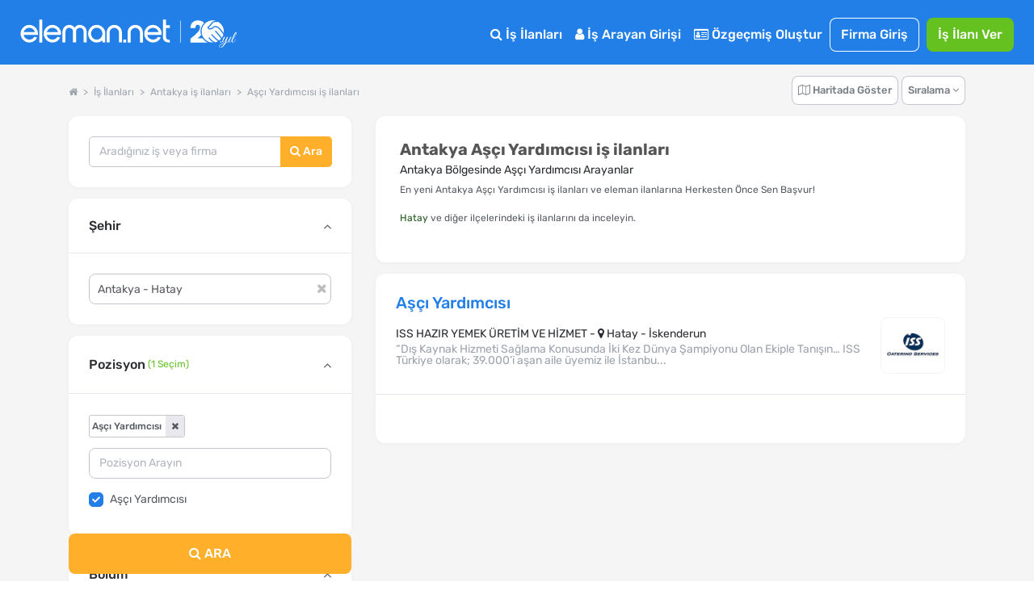

--- FILE ---
content_type: text/html; charset=utf-8
request_url: https://www.eleman.net/is-ilanlari/antakya/asci-yardimcisi
body_size: 41347
content:

<!DOCTYPE html>
<html lang="tr" prefix="og: http://ogp.me/ns#">
<head>
        	<title>Antakya Aşçı Yardımcısı iş ilanları &amp; 2026'nın En Yeni Antakya İş Fırsatları | Eleman.net</title>
	<meta name="description" content="En Yeni Antakya Aşçı Yardımcısı iş ilanları ve eleman ilanları burada! 2026 yılında yayınlanan Aşçı Yardımcısı iş fırsatlarını Herkesten Önce, Sen İncele"/>
		<meta name="robots" content="all"/>
	<meta charset="utf-8" />
	<meta name="viewport" content="width=device-width, initial-scale=1.0" />
	
	<meta name="twitter:card" content="summary" />
	<meta name="twitter:site" content="@elemannet" />
	<meta name="twitter:creator" content="@elemannet" />
	<meta property="og:url" content="https://www.eleman.net/is-ilanlari/antakya/asci-yardimcisi" />
	<meta property="twitter:url" content="https://www.eleman.net/is-ilanlari/antakya/asci-yardimcisi" />

		
	<meta property="og:title" content="Antakya Aşçı Yardımcısı iş ilanları &amp; 2026'nın En Yeni Antakya İş Fırsatları | Eleman.net " />
	<meta property="og:description" content="En Yeni Antakya Aşçı Yardımcısı iş ilanları ve eleman ilanları burada! 2026 yılında yayınlanan Aşçı Yardımcısı iş fırsatlarını Herkesten Önce, Sen İncele" />
	<meta name="twitter:title" content="Antakya Aşçı Yardımcısı iş ilanları &amp; 2026'nın En Yeni Antakya İş Fırsatları | Eleman.net" />
	<meta name="twitter:description" content="En Yeni Antakya Aşçı Yardımcısı iş ilanları ve eleman ilanları burada! 2026 yılında yayınlanan Aşçı Yardımcısı iş fırsatlarını Herkesten Önce, Sen İncele" />
	
	
			<meta property="og:image" content="https://cdn.eleman.net/img/elemannet-sosyal.jpg" />
		<meta name="twitter:image" content="https://cdn.eleman.net/img/elemannet-sosyal.jpg" />
			
		
    <meta name="google-site-verification" content="PNLxZm3sTnvHfcvDLlX0X5b_9xAWra9hyeBY_RCmqJA" />
	            <link rel="canonical" href="https://www.eleman.net/is-ilanlari/antakya/asci-yardimcisi"/>
                <meta http-equiv="X-UA-Compatible" content="IE=edge">
                <meta name="apple-itunes-app" content="app-id=864063932"/>
        <meta name="google-play-app" content="app-id=com.pikobilisim.eleman">
            <link rel="shortcut icon" href="https://cdn.eleman.net/favicon.ico"/>
    <link rel="apple-touch-icon apple-touch-icon-precomposed" href="https://cdn.eleman.net/images/appicon60.png"/>
    <link rel="apple-touch-icon apple-touch-icon-precomposed" sizes="76x76" href="https://cdn.eleman.net/images/appicon76.png"/>
    <link rel="apple-touch-icon apple-touch-icon-precomposed" sizes="120x120" href="https://cdn.eleman.net/images/appicon120.png"/>
    <link rel="apple-touch-icon apple-touch-icon-precomposed" sizes="152x152" href="https://cdn.eleman.net/images/appicon152.png"/>

    <link rel="stylesheet" href="https://cdn.eleman.net/css/main.min.css?v=351" />
    <link rel="stylesheet" href="https://cdn.eleman.net/css/jquery.selectbox.min.css?v=5" />
        <link rel="stylesheet" href="https://cdn.eleman.net/js/facebox/facebox.min.css?v=5" />
    
    
    
    <link rel="stylesheet" href="https://cdn.eleman.net/css/select2.min.css?v=5" />
    <link rel="stylesheet" href="https://cdn.eleman.net/css/jquery-ui.min.css?v=5" />

        
    <!--[if lt IE 9]>
	<link rel="stylesheet" href="https://cdn.eleman.net/css/ie8.min.css" />
	<![endif]-->
        <script src="https://cdn.eleman.net/js/jquery-1.9.1.min.js?v=3"></script>
    <script src="https://cdn.eleman.net/js/jquery-ui.min.js?v=1"></script>
            <script src="https://cdn.eleman.net/js/jquery-migrate.min.js?v=3"></script>
        <script src="https://cdn.eleman.net/js/ortak.min.js?v=82"></script>
    <script src="https://cdn.eleman.net/js/jmd5.min.js?v=1"></script>
    <script src="https://cdn.eleman.net/js/libs.min.js?v=3"></script>
    <script src="https://cdn.eleman.net/js/mask/jquery.mask.min.js"></script>
    <script src="https://cdn.eleman.net/js/main.min.js?v=36"></script>
        <script src="https://cdn.eleman.net/js/facebox/facebox.min.js?v=9"></script>
    
                        <link rel="stylesheet" href="https://cdn.eleman.net/css/ilan_arama.min.css?v=10" />
             <script src="https://cdn.eleman.net/js/is_ilanlari.min.js?v=52"></script>
         
    <link rel="stylesheet" href="https://cdn.eleman.net/js/toastr/toastr.min.css" />
    <script src="https://cdn.eleman.net/js/toastr/toastr.min.js"></script>
    <script src="https://cdn.eleman.net/js/eoloader.jquery.min.js"></script>
    
        
    

                <script>(function(w,d,s,l,i){w[l]=w[l]||[];w[l].push({'gtm.start':
                    new Date().getTime(),event:'gtm.js'});var f=d.getElementsByTagName(s)[0],
                j=d.createElement(s),dl=l!='dataLayer'?'&l='+l:'';j.async=true;j.src=
                'https://www.googletagmanager.com/gtm.js?id='+i+dl;f.parentNode.insertBefore(j,f);
            })(window,document,'script','dataLayer','GTM-P55VXZW');</script>

        <script>
        if (top != self) {
            top.location = self.location;
        }

        var SITE_ADRES = 'https://www.eleman.net/';
                var SOCKET_ADRES = 'https://s.eleman.net';
        var toastrHide = false;
    </script>
                    
                <!-- Hotjar Tracking Code for http://www.eleman.net -->
		<script>
			(function(h,o,t,j,a,r){
				h.hj=h.hj||function(){(h.hj.q=h.hj.q||[]).push(arguments)};
				h._hjSettings={hjid:277613,hjsv:6};
				a=o.getElementsByTagName('head')[0];
				r=o.createElement('script');r.async=1;
				r.src=t+h._hjSettings.hjid+j+h._hjSettings.hjsv;
				a.appendChild(r);
			})(window,document,'https://static.hotjar.com/c/hotjar-','.js?sv=');
		</script>
        
    <link rel="apple-touch-icon" href="https://cdn.eleman.net/images/appicon144.png">
    <link rel="android-touch-icon" href="https://cdn.eleman.net/images/appicon144.png"/>
    <link rel="windows-touch-icon" href="https://cdn.eleman.net/images/appicon144.png"/>

    
       <script>
        $(document).ready(function(){
            $(document).on('click' , '.dropdown-btn-active' , function(){
                if ($(window).width() > 1184) {
                    location.href=$(this).data('url');
                }
            });
        });
    </script>
        <style>
        .badge2-container span{
            min-width: 15px;
            min-height: 15px;
            border-radius: 10%;
            padding: 2px;
            background: #8EBF45;
            bottom: 0;
            right: 15px;
            margin: -6px;
            text-align: center;
            color: #ffffff;
            position: absolute;
            font-size: 9px;
            line-height: 14px;
            display: block;
        }
        @media all and (max-width: 767px) {
            .badge2-container span {
                min-width: 15px;
                min-height: 15px;
                border-radius: 10%;
                padding: 2px;
                background: #8EBF45;;
                top: 0;
                right: 0px;
                margin: 15px 0px;
                text-align: center;
                color: #ffffff;
                position: absolute;
                font-size: 9px;
                line-height: 14px;
                display: block;

            }
        }
    </style>
</head>
<body >


        <noscript><iframe src="https://www.googletagmanager.com/ns.html?id=GTM-P55VXZW"
                      height="0" width="0" style="display:none;visibility:hidden"></iframe></noscript>

    
        <!-- Facebook Pixel Code -->
        <script>
            !function(f,b,e,v,n,t,s)
            {if(f.fbq)return;n=f.fbq=function(){n.callMethod?
                n.callMethod.apply(n,arguments):n.queue.push(arguments)};
                if(!f._fbq)f._fbq=n;n.push=n;n.loaded=!0;n.version='2.0';
                n.queue=[];t=b.createElement(e);t.async=!0;
                t.src=v;s=b.getElementsByTagName(e)[0];
                s.parentNode.insertBefore(t,s)}(window, document,'script',
                'https://connect.facebook.net/en_US/fbevents.js');
            fbq('init', '1531146357144876');
            fbq('track', 'PageView');
        </script>
        <noscript><img height="1" width="1" style="display:none" alt="facebook" src="https://www.facebook.com/tr?id=1531146357144876&ev=PageView&noscript=1"/></noscript>
        <!-- End Facebook Pixel Code -->

    






            <div class="c-navbar c-navbar--full ios_uyari" style="">

                                <div class="c-navbar__body">

                    <div class="c-button--icon-white u-color-white noprint  u-hidden@lg-up " id="back_button" style="">
                                            </div>

                    <div class="c-navbar__left" style="">
                        <script>document.head.insertAdjacentHTML("beforeend", "<style> .yirminci-yil-logo-svg { width: auto; height: 40px; margin-top: 6px; } @media screen and (max-width: 992px) { .yirminci-yil-logo-svg { width: auto; height: 30px; margin-top: 12px; } } </style>");</script>
                        <a href="https://www.eleman.net/" title="iş ilanları" class="c-navbar__brand ana_logo">
                            <svg class="yirminci-yil-logo-svg" viewBox="0 0 2181 325" fill="none" xmlns="http://www.w3.org/2000/svg">
                            <g clip-path="url(#clip0_1213_246)">
                            <path d="M90.6818 96.3084C92.484 96.3084 94.3352 96.3671 96.1958 96.4739C118.699 97.9492 138.417 107.267 154.813 124.184C170.731 140.927 178.807 160.038 178.807 180.992V196.439H136.994V196.453H34.5093C36.8181 209.798 43.1018 220.931 53.2329 229.617C64.6601 239.42 77.3942 244.187 92.1532 244.187C92.5424 244.187 92.9317 244.186 93.35 244.177C115.382 243.926 131.312 234.746 141.873 216.145L170.796 223.598C164.36 237.289 154.923 248.568 142.636 257.211C127.536 267.829 111.178 273.129 92.6004 273.43H91.4019C68.7717 273.43 48.5278 264.995 31.2361 248.34C22.3906 239.673 15.6207 230.142 11.12 219.999C6.56077 209.74 4.17384 198.54 4.02769 186.699C3.43344 161.561 12.4061 139.733 30.6623 121.835C47.9249 104.899 68.1196 96.3084 90.6818 96.3084ZM91.2375 125.979C77.4235 125.979 64.9829 130.338 54.2571 138.937C44.7101 146.595 38.3679 156.436 34.968 168.917V168.927H148.674C145.333 157.038 139.041 147.138 129.913 139.441C119.635 130.774 107.038 126.251 92.4738 125.989C92.0552 125.98 91.6463 125.979 91.2375 125.979Z" fill="white"/>
                            <path d="M222.389 273.847V43H192.518V273.847H222.389Z" fill="white"/>
                            <path d="M323.758 96.3084C325.56 96.3084 327.412 96.3671 329.272 96.4739C351.776 97.9492 371.494 107.267 387.889 124.184C403.807 140.927 411.884 160.038 411.884 180.992V196.439H370.07V196.453H267.586C269.894 209.798 276.178 220.931 286.309 229.617C297.737 239.42 310.471 244.187 325.23 244.187C325.619 244.187 326.008 244.186 326.426 244.177C348.459 243.926 364.389 234.746 374.949 216.145L403.872 223.598C397.436 237.289 387.999 248.568 375.712 257.211C360.612 267.829 344.255 273.129 325.677 273.43H324.478C301.848 273.43 281.604 264.995 264.312 248.34C255.467 239.673 248.697 230.142 244.196 219.999C239.637 209.74 237.25 198.54 237.104 186.699C236.51 161.561 245.482 139.733 263.739 121.835C281.001 104.899 301.196 96.3084 323.758 96.3084ZM324.314 125.979C310.5 125.979 298.059 130.338 287.334 138.937C277.787 146.595 271.444 156.436 268.044 168.917V168.927H381.751C378.409 157.038 372.117 147.138 362.989 139.441C352.712 130.774 340.114 126.251 325.55 125.989C325.132 125.98 324.723 125.979 324.314 125.979Z" fill="white"/>
                            <path d="M604.752 96.5672C602.719 96.398 600.676 96.3084 598.692 96.3084C577.985 96.3084 560.758 105.643 547.4 124.072C534.051 105.643 516.814 96.3084 496.107 96.3084C494.123 96.3084 492.07 96.398 490.027 96.5672C471.244 98.0897 455.842 105.215 444.249 117.763C431.872 130.799 425.594 148.452 425.594 170.216V272.782H456.328V167.618C456.328 155.508 459.531 145.656 466.107 137.476C472.652 129.336 480.963 125.376 491.515 125.376C502.067 125.376 512.004 129.018 519.958 136.203L519.978 136.222L520.008 136.242C528.001 143.228 531.889 151.886 531.889 162.702V272.772H562.911V162.702C562.911 151.945 566.709 143.288 574.524 136.213C582.884 128.918 592.296 125.366 603.274 125.366C614.253 125.366 622.524 129.436 628.98 137.466C635.655 145.766 639.046 155.916 639.046 167.608V272.772H669.781V170.206C669.781 148.632 663.404 130.978 650.818 117.733C638.937 105.195 623.436 98.0698 604.762 96.5572L604.752 96.5672Z" fill="white"/>
                            <path d="M773.586 96.367C772.402 96.3279 771.227 96.3084 770.063 96.3084C747.047 96.3084 727.031 104.825 710.596 121.634C693.211 139.106 684.377 160.441 684.377 185.016C684.377 209.59 692.609 229.169 708.849 246.378C724.924 263.411 744.902 272.493 768.208 273.381C769.296 273.41 770.373 273.43 771.431 273.43C793.35 273.43 812.58 265.655 828.733 250.309V273.133H857.407V184.811C858.271 161.456 850.312 140.862 833.751 123.643C817.521 106.454 797.262 97.2742 773.576 96.3767L773.586 96.367ZM810.939 227.072C799.863 238.7 787.079 244.358 771.819 244.358C770.839 244.358 769.83 244.329 768.83 244.29C753.143 243.471 740.271 237.305 729.516 225.442C718.886 213.716 713.635 199.571 713.907 183.386C714.169 167.007 719.789 153.525 731.088 142.179C742.465 130.755 755.851 125.195 772.023 125.195C788.195 125.195 800.553 130.892 811.211 142.111C822.365 153.866 827.907 167.27 828.179 183.103C828.441 200.224 822.801 214.614 810.93 227.081L810.939 227.072Z" fill="white"/>
                            <path d="M948.041 96.3084C926.193 96.3084 907.687 103.911 893.059 118.907C878.54 133.774 871.181 152.612 871.181 174.893V272.832H901.35V172.584C901.35 159.687 905.872 148.89 915.155 139.566C924.319 130.371 935.387 125.714 948.051 125.714C960.716 125.714 971.079 130.242 980.382 139.566C989.863 149.089 994.475 159.886 994.475 172.584V272.832H1024.63V174.893C1024.63 152.612 1017.27 133.774 1002.75 118.907C988.107 103.911 969.711 96.3084 948.041 96.3084Z" fill="white"/>
                            <path d="M1039.13 244.196V274H1067.99V244.196H1039.13Z" fill="white"/>
                            <path d="M1159.25 96.3084C1137.27 96.3084 1118.67 103.945 1103.97 118.988C1089.37 133.916 1081.98 152.814 1081.98 175.18V273.43H1112.6V172.861C1112.6 160.012 1117.11 149.252 1126.39 139.954C1135.54 130.793 1146.6 126.144 1159.25 126.144C1171.89 126.144 1182.24 130.667 1191.51 139.954C1200.99 149.45 1205.58 160.221 1205.58 172.861V273.43H1236.22V175.18C1236.22 152.824 1228.82 133.927 1214.23 118.988C1199.52 103.945 1181.02 96.3084 1159.25 96.3084Z" fill="white"/>
                            <path d="M1336.61 96.3084C1338.41 96.3084 1340.27 96.3671 1342.13 96.4739C1364.63 97.9492 1384.35 107.267 1400.74 124.184C1416.66 140.927 1424.74 160.038 1424.74 180.992V196.439H1382.92V196.453H1280.44C1282.75 209.798 1289.03 220.931 1299.16 229.617C1310.59 239.42 1323.32 244.187 1338.08 244.187C1338.47 244.187 1338.86 244.186 1339.28 244.177C1361.31 243.926 1377.24 234.746 1387.8 216.145L1416.73 223.598C1410.29 237.289 1400.85 248.568 1388.57 257.211C1373.47 267.829 1357.11 273.129 1338.53 273.43H1337.33C1314.7 273.43 1294.46 264.995 1277.17 248.34C1268.32 239.673 1261.55 230.142 1257.05 219.999C1252.49 209.74 1250.1 198.54 1249.96 186.699C1249.36 161.561 1258.34 139.733 1276.59 121.835C1293.86 104.899 1314.05 96.3084 1336.61 96.3084ZM1337.17 125.979C1323.35 125.979 1310.91 130.338 1300.19 138.937C1290.64 146.595 1284.3 156.436 1280.9 168.917V168.927H1394.6C1391.26 157.038 1384.97 147.138 1375.84 139.441C1365.57 130.774 1352.97 126.251 1338.4 125.989C1337.99 125.98 1337.58 125.979 1337.17 125.979Z" fill="white"/>
                            <path d="M1469.12 99.5357V43H1438.45V219.017C1438.45 236.977 1444 250.721 1454.93 259.87C1465.68 268.866 1481.78 273.43 1502.8 273.43H1507V247.275H1502.8C1479.83 247.275 1469.13 237.121 1469.13 215.325V127.957H1507V99.5357H1469.12Z" fill="white"/>
                            <path d="M1615 54L1615 274" stroke="white" stroke-width="5.67" stroke-miterlimit="10"/>
                            <path d="M1939.57 274.16C1878.02 274.16 1827.95 224.03 1827.95 162.42C1827.95 100.81 1878.06 50.65 1939.65 50.65C1950.41 50.65 1961.17 52.23 1971.63 55.35C1957.76 55.92 1939.47 58.77 1931.17 68.85C1925.49 75.75 1921.13 81.74 1917.29 87.02C1908.31 99.37 1901.83 108.3 1887.74 116.07C1885.11 117.52 1884.02 120.7 1885.19 123.47C1889.04 132.91 1896.79 139.66 1906.44 141.97C1908.83 142.54 1911.32 142.83 1913.81 142.83C1925.15 142.83 1937.55 136.76 1949.69 125.27C1954.76 120.46 1960.23 118.12 1966.4 118.12C1991.97 118.12 2022.59 158.13 2046.4 192.98C2046.76 193.51 2046.85 194.05 2046.67 194.65C2043.32 205.76 2038.28 216.23 2031.7 225.77C2015.21 203.33 1983.89 166.16 1972.28 156.4C1971.19 155.48 1969.91 154.99 1968.58 154.99C1966.18 154.99 1963.89 156.65 1963.03 159.02C1962.2 161.3 1962.87 163.71 1964.78 165.31C1976.19 174.91 2008.52 213.54 2024.32 235.36C2018.2 242.44 2011.19 248.76 2003.49 254.12C1977.93 237.28 1951.84 211 1935.95 192.03C1934.81 190.67 1933.26 189.92 1931.6 189.92C1929.32 189.92 1927.13 191.34 1926.14 193.46C1925.2 195.48 1925.52 197.74 1927.01 199.52C1942.21 217.65 1967.44 243.28 1992.66 260.84C1984.04 265.45 1974.79 268.96 1965.15 271.22C1964.99 271.26 1964.83 271.28 1964.68 271.28C1964.42 271.28 1964.17 271.22 1963.91 271.09C1927.76 254.15 1908.22 224.26 1908.03 223.96C1906.9 222.26 1905.18 221.3 1903.29 221.3C1901.08 221.3 1898.98 222.57 1897.92 224.53C1896.92 226.4 1897.05 228.53 1898.27 230.38C1899.99 232.99 1915.85 256.25 1944.97 274.09C1943.18 274.12 1941.36 274.17 1939.56 274.17L1939.57 274.16Z" fill="white"/>
                            <path d="M2050.32 177.96C2028.78 147.13 1996.67 106.26 1966.28 106.26C1957.33 106.26 1949.05 109.81 1941.66 116.81C1935.32 122.82 1929.1 127.02 1923.18 129.27C1919.99 130.49 1916.81 131.1 1913.76 131.1C1910.53 131.1 1907.57 130.42 1904.96 129.11C1902.35 127.8 1900.11 125.85 1898.33 123.36C1911.33 115.06 1918.17 105.64 1926.73 93.88C1930.6 88.55 1934.91 82.63 1940.17 76.26C1945.29 70.05 1958.39 66.76 1978.02 66.76C1986.04 66.76 1993.39 67.33 1998.13 67.8C1998.92 67.88 1999.57 68.11 2000.29 68.56C2036.66 92.08 2056.29 135.01 2050.32 177.97V177.96Z" fill="white"/>
                            <path d="M1714.87 235.66V274.16H1888.04C1867.88 264.81 1850.68 250.18 1838.23 232.02H1785.2C1797.37 222.69 1810.51 211.93 1822.5 199.85C1818.76 188.09 1816.73 175.56 1816.73 162.56C1816.73 129.19 1830.04 98.95 1851.62 76.79C1840.16 61.05 1820.31 51.04 1790.96 51.04C1750.64 51.04 1715.78 74.08 1714.26 127.74H1764.28C1764.28 106.82 1773.37 94.7 1788.84 94.7C1804.31 94.7 1811.88 105.01 1811.88 121.07C1811.88 158.36 1761.86 196.86 1714.87 235.66Z" fill="white"/>
                            <path d="M2025.1 272.96C2023.58 274.26 2021.9 274.91 2020.06 274.91C2018.22 274.91 2016.81 274.34 2015.83 273.2C2014.85 272.06 2014.37 271.06 2014.37 270.19C2014.37 267.26 2015.24 265.09 2016.97 263.68C2018.7 262.27 2020.49 261.57 2022.34 261.57C2024.19 261.57 2025.59 262.14 2026.57 263.28C2027.55 264.42 2028.03 265.42 2028.03 266.29C2028.03 267.16 2027.92 268.16 2027.71 269.3C2027.49 270.44 2026.62 271.66 2025.11 272.96H2025.1Z" fill="white"/>
                            <path d="M2018.27 324.04C2013.5 324.04 2009.81 323.04 2007.21 321.03C2004.61 319.02 2003.31 316.61 2003.31 313.79C2003.31 310.97 2004.12 307.77 2005.75 304.19C2008.57 298.66 2013.67 294.21 2021.04 290.85C2026.57 288.25 2033.89 285.83 2043 283.61C2052.11 281.39 2057.96 279.9 2060.57 279.14C2064.47 272.31 2069.13 260.11 2074.56 242.55C2068.27 253.61 2063.01 261.36 2058.78 265.81C2054.55 270.26 2050.27 272.48 2045.93 272.48C2040.08 272.48 2036.66 270.04 2035.68 265.16C2035.25 264.4 2035.14 263.26 2035.35 261.74C2035.57 260.22 2035.7 259.14 2035.76 258.49C2035.82 257.84 2036.17 256.78 2036.82 255.32C2037.47 253.86 2037.9 252.8 2038.12 252.15C2039.31 249.66 2040.34 247.71 2041.21 246.3C2039.47 246.3 2038.99 245.43 2039.75 243.7L2042.68 238.01C2046.36 230.96 2049.4 225 2051.79 220.12C2052.87 217.84 2054.99 216.7 2058.13 216.7H2068.05C2067.83 216.92 2067.29 217.35 2066.42 218C2064.47 219.3 2063 220.82 2062.03 222.55C2058.13 229.27 2053.25 238.87 2047.39 251.34C2045 256.44 2043.81 260.18 2043.81 262.56C2043.81 264.94 2044.22 266.63 2045.03 267.6C2045.85 268.58 2046.95 269.06 2048.37 269.06C2050.43 269.06 2053.3 266.89 2056.99 262.55C2064.69 253.55 2073.2 239.4 2082.53 220.1C2083.72 217.82 2085.84 216.68 2088.87 216.68H2097.65C2094.83 218.63 2092.61 221.1 2090.98 224.08C2089.35 227.06 2087.59 231.1 2085.69 236.2C2083.79 241.3 2081.41 248.07 2078.53 256.53C2075.66 264.99 2073.46 271.33 2071.94 275.56C2082.13 272.53 2089.94 267.16 2095.36 259.46C2097.75 256.1 2101.16 250.14 2105.61 241.57C2106.37 240.05 2107.05 239.46 2107.64 239.78C2108.23 240.11 2108.54 240.54 2108.54 241.08C2108.54 241.62 2107.64 243.71 2105.86 247.34C2104.07 250.97 2102.25 254.33 2100.41 257.42C2098.56 260.51 2096.18 263.68 2093.25 266.93C2090.32 270.18 2087.07 272.76 2083.49 274.66C2079.91 276.56 2075.14 278.59 2069.18 280.76C2060.83 295.94 2052.43 307.11 2043.97 314.26C2036.05 320.77 2027.49 324.02 2018.27 324.02V324.04ZM2008.84 307.93C2007.65 310.31 2007.05 312.51 2007.05 314.52C2007.05 316.53 2007.81 318.07 2009.33 319.16C2010.85 320.24 2012.75 320.79 2015.02 320.79C2021.31 320.79 2028.03 317.56 2035.19 311.11C2042.35 304.66 2048.63 297.74 2054.06 290.37L2057.64 284.35C2039.75 289.01 2028.47 292.37 2023.81 294.43C2016.87 297.46 2011.88 301.97 2008.85 307.93H2008.84Z" fill="white"/>
                            <path d="M2122.28 265.08C2120.71 266.87 2118.73 268.58 2116.35 270.2C2113.96 271.83 2111.25 272.64 2108.22 272.64C2105.19 272.64 2102.74 271.45 2100.9 269.06C2099.05 266.68 2098.13 263.88 2098.13 260.68C2098.13 257.48 2098.95 254.42 2100.57 251.49L2114.72 224.49C2116.78 220.48 2118.14 218.18 2118.79 217.58C2119.44 216.99 2121.01 216.69 2123.51 216.69H2131.8C2131.58 216.91 2131.04 217.34 2130.17 217.99C2128.22 219.29 2126.75 220.81 2125.78 222.54C2117.43 236.1 2111.79 246.61 2108.87 254.09C2106.92 258.32 2105.94 261.79 2105.94 264.5C2105.94 267.54 2107.67 269.05 2111.14 269.05L2117.48 265.96C2121.82 261.73 2126.91 253.55 2132.77 241.4C2133.64 239.77 2134.4 239.29 2135.05 239.94C2135.38 240.16 2135.54 240.51 2135.54 241C2135.54 241.49 2135.05 242.74 2134.08 244.74C2133.1 246.75 2132.29 248.4 2131.64 249.7C2130.99 251 2129.66 253.44 2127.65 257.02C2125.64 260.6 2123.85 263.28 2122.28 265.07V265.08Z" fill="white"/>
                            <path d="M2141.56 245.72C2140.69 248.27 2139.96 250.71 2139.36 253.04C2138.76 255.37 2138.47 257.7 2138.47 260.03C2138.47 262.36 2139.01 264.53 2140.1 266.54C2141.18 268.55 2142.92 269.55 2145.3 269.55C2149.2 269.55 2153 266.92 2156.69 261.66C2160.37 256.4 2164.28 249.71 2168.4 241.57C2169.27 240.05 2170.08 239.46 2170.84 239.78C2171.38 240.22 2171.49 240.78 2171.17 241.49C2170.84 242.2 2170.16 243.71 2169.14 246.04C2168.11 248.37 2167.35 250 2166.86 250.92C2166.37 251.84 2165.5 253.47 2164.26 255.8C2163.01 258.13 2161.93 259.87 2161.01 261C2160.09 262.14 2158.84 263.6 2157.27 265.39C2155.7 267.18 2154.2 268.51 2152.8 269.37C2149 271.76 2145.42 272.95 2142.06 272.95C2138.7 272.95 2136.1 272.22 2134.25 270.76C2132.4 269.3 2131.29 267.72 2130.92 266.04C2130.54 264.36 2130.35 262.87 2130.35 261.57C2130.35 260.27 2130.4 258.59 2130.51 256.53C2130.84 253.06 2131.51 249.7 2132.54 246.45C2133.57 243.2 2134.14 241.36 2134.25 240.92C2136.74 231.92 2140.29 222.11 2144.9 211.48C2149.51 200.85 2153.41 192.86 2156.61 187.49C2159.81 182.12 2162.33 178.46 2164.17 176.51C2167.85 172.61 2171.49 170.65 2175.07 170.65C2177.56 170.65 2179.24 172.44 2180.11 176.02C2180.22 176.67 2180.27 177.48 2180.27 178.46C2180.27 182.15 2178.97 186.81 2176.36 192.45C2167.03 213.16 2155.92 229.43 2143.02 241.24C2142.91 241.67 2142.42 243.17 2141.56 245.71V245.72ZM2160.75 214.74C2166.17 206.18 2170.15 198.88 2172.7 192.86C2175.25 186.84 2176.52 182.75 2176.52 180.58C2176.52 178.41 2176.14 177.33 2175.38 177.33C2174.3 177.33 2172.23 179.47 2169.2 183.75C2166.16 188.04 2162.07 195.73 2156.92 206.85C2151.77 217.97 2147.57 227.7 2144.32 236.05C2149.85 230.41 2155.32 223.31 2160.75 214.74Z" fill="white"/>
                            </g>
                            <defs>
                            <clipPath id="clip0_1213_246">
                                <rect width="2180.27" height="324.04" fill="white"/>
                            </clipPath>
                            </defs>
                            </svg>
                        </a>
                    </div>
                    <div class="c-navbar__right noprint">
                        <table  class="noprint" style="">
                            <tr>
                                                                <td>
                                                                        <div class="sm__input noprint" id="sm_input">
                                        <a class="c-nav-toggle"  data-toggle="nav-toggle" data-mobile-target="#mobile-menu" data-tablet-target="#tablet-menu" style="  border: 1px solid #fff; border-radius: 8px; width:59px; height: 23px;  z-index: 9; " title="eleman.net iş ilanları menü">
                                                                                        <span  class="sm__label"><span class=" sm__label-bar"></span></span>
                                            <span class="u-color-white toggle_menu" style=" float:left; padding-top: 3%; padding-left: 22px; font-size: 11px;" >MENÜ</span>
                                            <span class="u-color-white toggle_kapat" style=" float:left; padding-top: 3%; padding-left: 20px; font-size: 11px; display:none;" >KAPAT</span>
                                        </a>
                                    </div>
                                </td>
                            </tr>
                        </table>

                                                <div class="c-navbar__mobile" id="mobile-menu">

                                                            <div class="c-navbar__tablet" id="tablet-menu">


                                                                            <div class="c-navbar__item">
                                            <a href="https://www.eleman.net/is-ilanlari" title="İş İlanları" class="c-button c-button--large c-button--icon-white">
                                                <i class="icon icon-search"></i>
                                                İş İlanları
                                            </a>
                                        </div>
                                                                        
                                                                            <div class="c-navbar__item">
                                            <a href="https://www.eleman.net/aday_giris.php" title="Aday Girişi" class="c-button c-button--large c-button--icon-white">
                                                <i class="icon icon-user"></i>
                                                İş Arayan Girişi
                                            </a>
                                        </div>


                                        <div class="c-navbar__item">
                                            <a href="https://www.eleman.net/aday/uye_ol.php"   title="Özgeçmiş Oluştur" class="c-button c-button--large c-button--icon-white el-abtn-aday-uyelik-olustur-1 el-abtn-6">
                                                <i class="icon icon-id-card-o"></i>
                                                 Özgeçmiş Oluştur

                                            </a>
                                        </div>
                                                                        <div class="c-navbar__item">
                                        <a href="https://www.eleman.net/giris.php" title="Firma Girişi Yap" class="c-button c-button--large  c-button--ghost-white" style="padding:7px 14px">Firma Giriş</a>
                                    </div>
                                    <div class="c-navbar__item u-gap-left-small">
                                        <a href="https://www.eleman.net/firma/is-ilani-ver" title="İş İlanı Ver" class="c-button c-button--large c-button--success el-fbtn-firma-uyelik-olustur-3 el-fbtn-8" style="padding:7px 14px">İş İlanı Ver</a>
                                    </div>
                                    									
                                    <div class="c-navbar__item u-hidden@md-up">
                                        <a href="https://www.eleman.net/aday/favori.php?t=bildirim" title="Bildirimler" class="c-button c-button--large c-button--icon-white">
                                            <i class="icon icon-bell-o"></i>
                                            Bildirimler
                                        </a>
                                    </div>
                                                                                                                <div class="c-navbar__item u-gap-left-medium u-hidden@lg-up">
                                            <br>
                                            <span class="u-font-size-sm u-text-inline u-color-white"><i class="icon icon-location-arrow"></i> Şehirlere Göre İş İlanları</span>
                                            <a href="https://www.eleman.net/is-ilanlari/istanbul" title="istanbul iş ilanları" class="c-button c-button--small c-button--icon-white">İstanbul</a>
                                            <a href="https://www.eleman.net/is-ilanlari/istanbul-anadolu" title="istanbul Anadolu iş ilanları" class="c-button c-button--small c-button--icon-white">İstanbul Anadolu</a>
                                            <a href="https://www.eleman.net/is-ilanlari/istanbul-avrupa" title="istanbul Avrupa iş ilanları" class="c-button c-button--small c-button--icon-white">İstanbul Avrupa</a>

                                            <a href="https://www.eleman.net/is-ilanlari/ankara" title="Ankara iş ilanları" class="c-button c-button--small c-button--icon-white">Ankara</a>
                                            <a href="https://www.eleman.net/is-ilanlari/izmir" title="İzmir iş ilanları" class="c-button c-button--small c-button--icon-white">İzmir</a>
                                            <a href="https://www.eleman.net/is-ilanlari/bursa" title="Bursa iş ilanları" class="c-button c-button--small c-button--icon-white">Bursa</a>
                                        </div>
                                    
                                </div>

                                                    </div>
                    </div>
                </div>
                    </div>






<link rel="stylesheet" href="https://cdn.eleman.net/css/redesign.min.css?v=12">
<script>
    var aday_oturum = false;
    var site = 'https://www.eleman.net/';
</script>
<div class="l-section l-section--gray">
    <div class="container "></div>
        <a id="is-ilanlari"></a>

    <div class="container_new">
                <!--Breadcrumb, Sıralama ve Seçimler-->
        <style>
	#mobil_kisa_arama .c-form-control {
        display: inline-block;
		font-size: 14px;
		border:none;
		border-radius: 8px 0 0 8px;
	}

	#mobil_kisa_arama .il_ilce_arama_input {
		border:none;
		border-radius:0;
		border-left:dotted 1px #ededed;
	}

	#mobil_kisa_arama .c-button--warning {
		border:none;
		border-radius:0 8px 8px 0;
	}
	@media (max-width: 767px) {
		#mobil_kisa_arama .c-form-control {border-radius: 8px;}
		#mobil_kisa_arama .sehir_kelime_input {border-radius: 8px 0px 0px 8px;}
		#mobil_kisa_arama .il_ilce_arama_input {border-left:none;border-radius: 8px 0 0 8px;}
	}

    @media (max-width: 767px) {
        span.ttip.konum_kapat_buton {
            line-height: 2;
        }
        button.konum_bul_buton {
            margin-top: 2px;
        }
    }

    span.konum_kapat_buton i {
        color: #bdbdbd !important;
    }

</style>
<div class="l-grid " id="">

    <div class="l-grid__col l-grid__col--lg-8 u-gap-top-small@sm-up u-hidden@md-down">
        
                                                                                                                                                                                            


                    <ul class="c-breadcrumb one-line-scroll">
                                    <li class="c-breadcrumb__item ">
                          <a class="c-breadcrumb__link" title=" eleman.net Ana Sayfa "
                                                                                   href="https://www.eleman.net">
                                                        <span><i class='icon icon-home'></i></span>
                                                    </a>
                    
                    </li>
                                        <li class="c-breadcrumb__item ">
                          <a class="c-breadcrumb__link" title=" İş İlanları "
                                                                                   href="https://www.eleman.net/is-ilanlari">
                                                        <span>İş İlanları</span>
                                                    </a>
                    
                    </li>
                                        <li class="c-breadcrumb__item ">
                          <a class="c-breadcrumb__link" title=" Antakya iş ilanları "
                                                                                   href="https://www.eleman.net/is-ilanlari/antakya">
                                                        <span>Antakya iş ilanları</span>
                                                    </a>
                    
                    </li>
                                        <li class="c-breadcrumb__item ">
                                                    <span>Aşçı Yardımcısı iş ilanları</span>
                            
                    </li>
                                </ul>
            </div>
        <div class="l-grid__col l-grid__col--lg-4 l-grid__col--md-12  u-text-right@lg-up u-text-center@md-down  u-gap-ends-small@sm-up u-gap-bottom-xsmall@md-down u-hidden@sm-down">
        <button style="padding-right: 8px; padding-left: 8px; font-size: 13px;" class="c-button c-button--ghost__white   u-hidden@lg-up ust-button-gruop" id="filtrele_b">
             Detaylı Ara (2)
            <span class="down_icon asagi"> <i class="icon icon-angle-down"></i></span>
        </button>

        <button style="padding-right: 8px; padding-left: 8px; font-size: 13px;" class="c-button c-button--ghost__white maps_modal_open_button" data-latitude="36.20015000" data-longitude="36.17618900">
            <span class="map-show-button"><i class="icon icon-map-o"></i> Haritada Göster</span>
        </button>

        <button style="padding-right: 8px; padding-left: 8px; font-size: 13px;" class="c-button c-button--ghost__white  ust-button-gruop" id="siralama_b">
             <span class=""> Sıralama </span>
            <span class="down_icon asagi"> <i class="icon icon-angle-down"></i></span>
        </button>
    </div>
    <div class="l-grid__col--lg-8"></div>
    </div>
        <!--Breadcrumb, Sıralama ve Seçimler-->


        <!-- Content-->
        <div class="l-grid new-list-l-grid">


            <!--Arama Formu-->
            <div class="l-grid__col l-grid__col--lg-4 ">
        <form action="https://www.eleman.net/is-ilanlari" method="get" id="ilan_ara_form"  >
        <div class="is-collapsed@md-down l-filter " id="c-filter-bar" >
			<div class=" arama_ikon">
				<div> <!--class= "u-border-blue7@xs-down u-border-bottom-blue5@xs-down"-->
            <div class="c-box c-box--small u-gap-bottom-small u-hidden@md-down">
                <div class="c-box__body " id="collapse1">
                    <div class="u-full-width ">
                        <div class="c-input-group u-flex">
                            <div class="u-flex-grow-full">
                                <input type="text" value="" name="aranan" id="aranan-kelime" class="c-form-control js-auto-complete" autocomplete="off" style="border-radius: 5px 0 0 5px;" placeholder="Aradığınız iş veya firma">
									
																		<input type="hidden" name="arandi" value="e">
										
																			
                            </div>
                            
                            <button onclick="submit_search_form(); return false;" type="button"  class="c-button c-button--warning" style="border-radius: 0 5px 5px 0;">
                                <i class="icon icon-search"></i> Ara
                            </button>
                        </div>
                    </div>
                </div>
            </div>
            <div class="c-box c-box--small u-gap-bottom-small@lg-up u-gap-top-xsmall@sm-down u-hidden@md-down">
                <div class="c-box__header  is-open">
                    <div class="c-box__header-left">
                        <h5 class="u-clear-gap u-font-weight-medium" title="İş araması için şehir seçin">Şehir </h5>
                    </div>
                    <div class="c-box__header-right">
                        <i class="icon icon-angle-up"></i>
                    </div>
                </div>
                <style>
                    @keyframes spin {
                        from {
                            transform:rotate(0deg);
                        }
                        to {
                            transform:rotate(360deg);
                        }
                    }
                </style>
                <div class="c-box__body  u-full-width">
                    <div class="c-input-group u-flex">
                        <span class="konum_div_page konum_div--large u-flex-grow-full" id="input_container_page">
                            <input type="text" name="sehir" style="height: 38px;" placeholder="İlçe, İl Ara..." class="il_ilce_arama_input sehir_kelime_input u-gap-bottom-small@sm-down" id="sehir2_page" value="Antakya - Hatay">
                            <span id="input_img_page" style="top:30px">
                                <button class="konum_bul_buton" style="text-wrap: nowrap; background-color: #fff; border: 1px solid #217fe7; border-radius: 99px; display: none; flex-direction: row; height: 28px; padding: 0 10px 0 6px; align-items: center; justify-content: center; gap: 2px; color: #217fe7; font-size: 11px; font-weight: 500; cursor: pointer; ">
                                   <svg style="display: block" class="pointer-svg" width="16px" height="16px" xmlns="http://www.w3.org/2000/svg" viewBox="0 0 24 24" fill="currentColor"><path fill="none" d="M0 0h24v24H0z"></path><path d="M12 23.7279L5.63604 17.364C2.12132 13.8492 2.12132 8.15076 5.63604 4.63604C9.15076 1.12132 14.8492 1.12132 18.364 4.63604C21.8787 8.15076 21.8787 13.8492 18.364 17.364L12 23.7279ZM16.9497 15.9497C19.6834 13.2161 19.6834 8.78392 16.9497 6.05025C14.2161 3.31658 9.78392 3.31658 7.05025 6.05025C4.31658 8.78392 4.31658 13.2161 7.05025 15.9497L12 20.8995L16.9497 15.9497ZM12 13C10.8954 13 10 12.1046 10 11C10 9.89543 10.8954 9 12 9C13.1046 9 14 9.89543 14 11C14 12.1046 13.1046 13 12 13Z"></path></svg>
                                   <svg class="spinner-svg" width="16px" height="16px" style="animation-name: spin; animation-duration: 1500ms; animation-iteration-count: infinite; animation-timing-function: linear; display: none" xmlns="http://www.w3.org/2000/svg" viewBox="0 0 24 24" fill="currentColor"><path fill="none" d="M0 0h24v24H0z"></path><path d="M12 2C12.5523 2 13 2.44772 13 3V6C13 6.55228 12.5523 7 12 7C11.4477 7 11 6.55228 11 6V3C11 2.44772 11.4477 2 12 2ZM12 17C12.5523 17 13 17.4477 13 18V21C13 21.5523 12.5523 22 12 22C11.4477 22 11 21.5523 11 21V18C11 17.4477 11.4477 17 12 17ZM22 12C22 12.5523 21.5523 13 21 13H18C17.4477 13 17 12.5523 17 12C17 11.4477 17.4477 11 18 11H21C21.5523 11 22 11.4477 22 12ZM7 12C7 12.5523 6.55228 13 6 13H3C2.44772 13 2 12.5523 2 12C2 11.4477 2.44772 11 3 11H6C6.55228 11 7 11.4477 7 12ZM19.0711 19.0711C18.6805 19.4616 18.0474 19.4616 17.6569 19.0711L15.5355 16.9497C15.145 16.5592 15.145 15.9261 15.5355 15.5355C15.9261 15.145 16.5592 15.145 16.9497 15.5355L19.0711 17.6569C19.4616 18.0474 19.4616 18.6805 19.0711 19.0711ZM8.46447 8.46447C8.07394 8.85499 7.44078 8.85499 7.05025 8.46447L4.92893 6.34315C4.53841 5.95262 4.53841 5.31946 4.92893 4.92893C5.31946 4.53841 5.95262 4.53841 6.34315 4.92893L8.46447 7.05025C8.85499 7.44078 8.85499 8.07394 8.46447 8.46447ZM4.92893 19.0711C4.53841 18.6805 4.53841 18.0474 4.92893 17.6569L7.05025 15.5355C7.44078 15.145 8.07394 15.145 8.46447 15.5355C8.85499 15.9261 8.85499 16.5592 8.46447 16.9497L6.34315 19.0711C5.95262 19.4616 5.31946 19.4616 4.92893 19.0711ZM15.5355 8.46447C15.145 8.07394 15.145 7.44078 15.5355 7.05025L17.6569 4.92893C18.0474 4.53841 18.6805 4.53841 19.0711 4.92893C19.4616 5.31946 19.4616 5.95262 19.0711 6.34315L16.9497 8.46447C16.5592 8.85499 15.9261 8.85499 15.5355 8.46447Z"></path></svg>
                                   <span class="location-text" style="display: inline-block; margin: 0;font-size: unset;padding: unset; height: unset; width: auto;">Konum Al</span>
                               </button>
                                <span class="konum_kapat_buton "><i class="icon icon-remove" style="color: #bdbdbd;"></i></span>
                            </span>
                        </span>
                    </div>
                    <div class="u-full-width ">
                        <div class="c-input-group l-flex ">
                            <div class="u-full-width l-grid "  style="justify-content: center">
                            </div>
                       </div>
                    </div>
                </div>
            </div>
			                    <style>
                        .secili-pozisyon {
                            padding-left: 3px;
                            border-radius: 3px;
                            border: 1px solid #c3c7cd;
                            font-size: 12px;
                            font-weight: 500;
                            background: white;
                            margin-right: 5px;
                            margin-bottom: 3px;
                            display: inline-block;
                        }
                        
                        .pozisyon-sil {
                            background: #E9E9ED;
                            padding: 7px;
                            cursor: pointer;
                        }
                        
                        .pozisyon-label {
                            height: 32px;
                        }
                    </style>
            <div class="c-box c-box--small u-gap-bottom-small@lg-up" id="pozisyon_ajax">
                <div class="c-box__header" >
                    <div class="c-box__header-left">
                        <h5 class="u-clear-gap u-font-weight-medium" title="iş araması için pozisyon seçin">Pozisyon </h5>
                        <span class="u-font-size-xxs u-color-success select_count_span ">&nbsp;(<span class="select_count">1</span> Seçim)</span>
                    </div>
                    <div class="c-box__header-right">
                        <i class="icon icon-angle-down"></i>
                    </div>
                </div>
                <div class="c-box__body  is-collapsed@md-down ilan_pozisyonlar_aj">
                    <div id="secili_pozisyonlar">
                                                        <span id="secili-pozisyon-280" class="secili-pozisyon">Aşçı Yardımcısı<i style="margin-left: 5px;" class="icon icon-remove pozisyon-sil"></i></span>
                                                </div>
                    <input type="text" class="c-form-control u-gap-bottom-small" id="searchWordPozisyon" style="margin-top: 10px;" placeholder="Pozisyon Arayın">
                    <div class="u-max-scroll" id="pozisyon-search">
                                                        <label class="c-checkbox u-full-width pozisyon-label">
                                    <input id="pozisyon-280" checked class="c-checkbox__inp s_count pozisyon-checkbox" type="checkbox" value="280">
                                    <span class="c-checkbox__mask"></span>
                                    <label for="pozisyon-280" class="u-align-middle">Aşçı Yardımcısı</label>
                                </label>
                                                </div>
                </div>
            </div>
             <div class="c-box c-box--small u-gap-bottom-small@lg-up">
                <div class="c-box__header" >
                    <div class="c-box__header-left">
                        <h5 class="u-clear-gap u-font-weight-medium" title="iş araması için bölüm seçin">Bölüm</h5>
                        <span class="u-font-size-xxs u-color-success  select_count_span u-hidden">&nbsp;(<span class="select_count">0</span> Seçim)</span>
                    </div>
                    <div class="c-box__header-right">
                        <i class="icon icon-angle-down"></i>
                    </div>
                </div>
                <div class="c-box__body is-collapsed@md-down ilan_bolumler_aj" id="collapse9">
					                    <input type="text" class="c-form-control u-gap-bottom-small" id="searchWordBolum" placeholder="Bölüm Arayın">
                    <div class="u-max-scroll" id="bolum-search">
                        <label class="c-checkbox u-full-width">
				<input class="c-checkbox__inp s_count" type="checkbox" name="bol[]" value="1" />
				<span class="c-checkbox__mask"></span>
				<span class="u-align-middle">Acente</span>
			</label><label class="c-checkbox u-full-width">
				<input class="c-checkbox__inp s_count" type="checkbox" name="bol[]" value="2" />
				<span class="c-checkbox__mask"></span>
				<span class="u-align-middle">Acil Tıp</span>
			</label><label class="c-checkbox u-full-width">
				<input class="c-checkbox__inp s_count" type="checkbox" name="bol[]" value="3" />
				<span class="c-checkbox__mask"></span>
				<span class="u-align-middle">Ağız ve Diş Sağlığı</span>
			</label><label class="c-checkbox u-full-width">
				<input class="c-checkbox__inp s_count" type="checkbox" name="bol[]" value="4" />
				<span class="c-checkbox__mask"></span>
				<span class="u-align-middle">Aktif Pazarlama</span>
			</label><label class="c-checkbox u-full-width">
				<input class="c-checkbox__inp s_count" type="checkbox" name="bol[]" value="5" />
				<span class="c-checkbox__mask"></span>
				<span class="u-align-middle">Aktif Satış</span>
			</label><label class="c-checkbox u-full-width">
				<input class="c-checkbox__inp s_count" type="checkbox" name="bol[]" value="6" />
				<span class="c-checkbox__mask"></span>
				<span class="u-align-middle">Aktivasyon</span>
			</label><label class="c-checkbox u-full-width">
				<input class="c-checkbox__inp s_count" type="checkbox" name="bol[]" value="376" />
				<span class="c-checkbox__mask"></span>
				<span class="u-align-middle">Alüminyum</span>
			</label><label class="c-checkbox u-full-width">
				<input class="c-checkbox__inp s_count" type="checkbox" name="bol[]" value="398" />
				<span class="c-checkbox__mask"></span>
				<span class="u-align-middle">Alüminyum Doğrama</span>
			</label><label class="c-checkbox u-full-width">
				<input class="c-checkbox__inp s_count" type="checkbox" name="bol[]" value="7" />
				<span class="c-checkbox__mask"></span>
				<span class="u-align-middle">Ambar</span>
			</label><label class="c-checkbox u-full-width">
				<input class="c-checkbox__inp s_count" type="checkbox" name="bol[]" value="8" />
				<span class="c-checkbox__mask"></span>
				<span class="u-align-middle">Ambulans ve Acil Bakım</span>
			</label><label class="c-checkbox u-full-width">
				<input class="c-checkbox__inp s_count" type="checkbox" name="bol[]" value="9" />
				<span class="c-checkbox__mask"></span>
				<span class="u-align-middle">Ameliyathane</span>
			</label><label class="c-checkbox u-full-width">
				<input class="c-checkbox__inp s_count" type="checkbox" name="bol[]" value="10" />
				<span class="c-checkbox__mask"></span>
				<span class="u-align-middle">Analiz</span>
			</label><label class="c-checkbox u-full-width">
				<input class="c-checkbox__inp s_count" type="checkbox" name="bol[]" value="314" />
				<span class="c-checkbox__mask"></span>
				<span class="u-align-middle">Anaokulu</span>
			</label><label class="c-checkbox u-full-width">
				<input class="c-checkbox__inp s_count" type="checkbox" name="bol[]" value="11" />
				<span class="c-checkbox__mask"></span>
				<span class="u-align-middle">Anestezi</span>
			</label><label class="c-checkbox u-full-width">
				<input class="c-checkbox__inp s_count" type="checkbox" name="bol[]" value="12" />
				<span class="c-checkbox__mask"></span>
				<span class="u-align-middle">Animasyon</span>
			</label><label class="c-checkbox u-full-width">
				<input class="c-checkbox__inp s_count" type="checkbox" name="bol[]" value="13" />
				<span class="c-checkbox__mask"></span>
				<span class="u-align-middle">Antrepo</span>
			</label><label class="c-checkbox u-full-width">
				<input class="c-checkbox__inp s_count" type="checkbox" name="bol[]" value="564" />
				<span class="c-checkbox__mask"></span>
				<span class="u-align-middle">Araç Kiralama</span>
			</label><label class="c-checkbox u-full-width">
				<input class="c-checkbox__inp s_count" type="checkbox" name="bol[]" value="14" />
				<span class="c-checkbox__mask"></span>
				<span class="u-align-middle">Araştırma</span>
			</label><label class="c-checkbox u-full-width">
				<input class="c-checkbox__inp s_count" type="checkbox" name="bol[]" value="15" />
				<span class="c-checkbox__mask"></span>
				<span class="u-align-middle">Arge</span>
			</label><label class="c-checkbox u-full-width">
				<input class="c-checkbox__inp s_count" type="checkbox" name="bol[]" value="16" />
				<span class="c-checkbox__mask"></span>
				<span class="u-align-middle">Arşiv / Kütüphane</span>
			</label><label class="c-checkbox u-full-width">
				<input class="c-checkbox__inp s_count" type="checkbox" name="bol[]" value="321" />
				<span class="c-checkbox__mask"></span>
				<span class="u-align-middle">Asansör</span>
			</label><label class="c-checkbox u-full-width">
				<input class="c-checkbox__inp s_count" type="checkbox" name="bol[]" value="368" />
				<span class="c-checkbox__mask"></span>
				<span class="u-align-middle">Atölye</span>
			</label><label class="c-checkbox u-full-width">
				<input class="c-checkbox__inp s_count" type="checkbox" name="bol[]" value="607" />
				<span class="c-checkbox__mask"></span>
				<span class="u-align-middle">AVM</span>
			</label><label class="c-checkbox u-full-width">
				<input class="c-checkbox__inp s_count" type="checkbox" name="bol[]" value="318" />
				<span class="c-checkbox__mask"></span>
				<span class="u-align-middle">Aydınlatma</span>
			</label><label class="c-checkbox u-full-width">
				<input class="c-checkbox__inp s_count" type="checkbox" name="bol[]" value="424" />
				<span class="c-checkbox__mask"></span>
				<span class="u-align-middle">Bahçıvan</span>
			</label><label class="c-checkbox u-full-width">
				<input class="c-checkbox__inp s_count" type="checkbox" name="bol[]" value="349" />
				<span class="c-checkbox__mask"></span>
				<span class="u-align-middle">Bakım</span>
			</label><label class="c-checkbox u-full-width">
				<input class="c-checkbox__inp s_count" type="checkbox" name="bol[]" value="17" />
				<span class="c-checkbox__mask"></span>
				<span class="u-align-middle">Bakım Onarım</span>
			</label><label class="c-checkbox u-full-width">
				<input class="c-checkbox__inp s_count" type="checkbox" name="bol[]" value="18" />
				<span class="c-checkbox__mask"></span>
				<span class="u-align-middle">Bakteriyoloji</span>
			</label><label class="c-checkbox u-full-width">
				<input class="c-checkbox__inp s_count" type="checkbox" name="bol[]" value="19" />
				<span class="c-checkbox__mask"></span>
				<span class="u-align-middle">Banka</span>
			</label><label class="c-checkbox u-full-width">
				<input class="c-checkbox__inp s_count" type="checkbox" name="bol[]" value="20" />
				<span class="c-checkbox__mask"></span>
				<span class="u-align-middle">Bar</span>
			</label><label class="c-checkbox u-full-width">
				<input class="c-checkbox__inp s_count" type="checkbox" name="bol[]" value="21" />
				<span class="c-checkbox__mask"></span>
				<span class="u-align-middle">Basın Yayın</span>
			</label><label class="c-checkbox u-full-width">
				<input class="c-checkbox__inp s_count" type="checkbox" name="bol[]" value="22" />
				<span class="c-checkbox__mask"></span>
				<span class="u-align-middle">Baskı</span>
			</label><label class="c-checkbox u-full-width">
				<input class="c-checkbox__inp s_count" type="checkbox" name="bol[]" value="23" />
				<span class="c-checkbox__mask"></span>
				<span class="u-align-middle">Bayi Kanalı</span>
			</label><label class="c-checkbox u-full-width">
				<input class="c-checkbox__inp s_count" type="checkbox" name="bol[]" value="24" />
				<span class="c-checkbox__mask"></span>
				<span class="u-align-middle">Bilgi İşlem</span>
			</label><label class="c-checkbox u-full-width">
				<input class="c-checkbox__inp s_count" type="checkbox" name="bol[]" value="25" />
				<span class="c-checkbox__mask"></span>
				<span class="u-align-middle">Bilgi Sistemleri</span>
			</label><label class="c-checkbox u-full-width">
				<input class="c-checkbox__inp s_count" type="checkbox" name="bol[]" value="26" />
				<span class="c-checkbox__mask"></span>
				<span class="u-align-middle">Bilgi Teknolojileri</span>
			</label><label class="c-checkbox u-full-width">
				<input class="c-checkbox__inp s_count" type="checkbox" name="bol[]" value="27" />
				<span class="c-checkbox__mask"></span>
				<span class="u-align-middle">Bilgisayar</span>
			</label><label class="c-checkbox u-full-width">
				<input class="c-checkbox__inp s_count" type="checkbox" name="bol[]" value="28" />
				<span class="c-checkbox__mask"></span>
				<span class="u-align-middle">Bilgisayar Donanım</span>
			</label><label class="c-checkbox u-full-width">
				<input class="c-checkbox__inp s_count" type="checkbox" name="bol[]" value="30" />
				<span class="c-checkbox__mask"></span>
				<span class="u-align-middle">Bireysel Pazarlama</span>
			</label><label class="c-checkbox u-full-width">
				<input class="c-checkbox__inp s_count" type="checkbox" name="bol[]" value="31" />
				<span class="c-checkbox__mask"></span>
				<span class="u-align-middle">Birim</span>
			</label><label class="c-checkbox u-full-width">
				<input class="c-checkbox__inp s_count" type="checkbox" name="bol[]" value="32" />
				<span class="c-checkbox__mask"></span>
				<span class="u-align-middle">Biyokimya</span>
			</label><label class="c-checkbox u-full-width">
				<input class="c-checkbox__inp s_count" type="checkbox" name="bol[]" value="33" />
				<span class="c-checkbox__mask"></span>
				<span class="u-align-middle">Biyoloji</span>
			</label><label class="c-checkbox u-full-width">
				<input class="c-checkbox__inp s_count" type="checkbox" name="bol[]" value="34" />
				<span class="c-checkbox__mask"></span>
				<span class="u-align-middle">Biyomedikal</span>
			</label><label class="c-checkbox u-full-width">
				<input class="c-checkbox__inp s_count" type="checkbox" name="bol[]" value="35" />
				<span class="c-checkbox__mask"></span>
				<span class="u-align-middle">Bölge</span>
			</label><label class="c-checkbox u-full-width">
				<input class="c-checkbox__inp s_count" type="checkbox" name="bol[]" value="36" />
				<span class="c-checkbox__mask"></span>
				<span class="u-align-middle">Bölüm / Departman</span>
			</label><label class="c-checkbox u-full-width">
				<input class="c-checkbox__inp s_count" type="checkbox" name="bol[]" value="37" />
				<span class="c-checkbox__mask"></span>
				<span class="u-align-middle">Bordro</span>
			</label><label class="c-checkbox u-full-width">
				<input class="c-checkbox__inp s_count" type="checkbox" name="bol[]" value="38" />
				<span class="c-checkbox__mask"></span>
				<span class="u-align-middle">Borsa</span>
			</label><label class="c-checkbox u-full-width">
				<input class="c-checkbox__inp s_count" type="checkbox" name="bol[]" value="370" />
				<span class="c-checkbox__mask"></span>
				<span class="u-align-middle">Boya / Boyahane</span>
			</label><label class="c-checkbox u-full-width">
				<input class="c-checkbox__inp s_count" type="checkbox" name="bol[]" value="39" />
				<span class="c-checkbox__mask"></span>
				<span class="u-align-middle">Bütçe Planlama</span>
			</label><label class="c-checkbox u-full-width">
				<input class="c-checkbox__inp s_count" type="checkbox" name="bol[]" value="40" />
				<span class="c-checkbox__mask"></span>
				<span class="u-align-middle">Büyük Müşteriler</span>
			</label><label class="c-checkbox u-full-width">
				<input class="c-checkbox__inp s_count" type="checkbox" name="bol[]" value="41" />
				<span class="c-checkbox__mask"></span>
				<span class="u-align-middle">Cad/Cam</span>
			</label><label class="c-checkbox u-full-width">
				<input class="c-checkbox__inp s_count" type="checkbox" name="bol[]" value="293" />
				<span class="c-checkbox__mask"></span>
				<span class="u-align-middle">Cafe / Kafe</span>
			</label><label class="c-checkbox u-full-width">
				<input class="c-checkbox__inp s_count" type="checkbox" name="bol[]" value="42" />
				<span class="c-checkbox__mask"></span>
				<span class="u-align-middle">Çağrı Merkezi</span>
			</label><label class="c-checkbox u-full-width">
				<input class="c-checkbox__inp s_count" type="checkbox" name="bol[]" value="43" />
				<span class="c-checkbox__mask"></span>
				<span class="u-align-middle">Çamaşırhane</span>
			</label><label class="c-checkbox u-full-width">
				<input class="c-checkbox__inp s_count" type="checkbox" name="bol[]" value="420" />
				<span class="c-checkbox__mask"></span>
				<span class="u-align-middle">Çay ve Servis</span>
			</label><label class="c-checkbox u-full-width">
				<input class="c-checkbox__inp s_count" type="checkbox" name="bol[]" value="44" />
				<span class="c-checkbox__mask"></span>
				<span class="u-align-middle">Cerrahi</span>
			</label><label class="c-checkbox u-full-width">
				<input class="c-checkbox__inp s_count" type="checkbox" name="bol[]" value="45" />
				<span class="c-checkbox__mask"></span>
				<span class="u-align-middle">Çevre</span>
			</label><label class="c-checkbox u-full-width">
				<input class="c-checkbox__inp s_count" type="checkbox" name="bol[]" value="46" />
				<span class="c-checkbox__mask"></span>
				<span class="u-align-middle">Çevre Sağlığı</span>
			</label><label class="c-checkbox u-full-width">
				<input class="c-checkbox__inp s_count" type="checkbox" name="bol[]" value="47" />
				<span class="c-checkbox__mask"></span>
				<span class="u-align-middle">CNC</span>
			</label><label class="c-checkbox u-full-width">
				<input class="c-checkbox__inp s_count" type="checkbox" name="bol[]" value="48" />
				<span class="c-checkbox__mask"></span>
				<span class="u-align-middle">Çocuk Gelişimi</span>
			</label><label class="c-checkbox u-full-width">
				<input class="c-checkbox__inp s_count" type="checkbox" name="bol[]" value="49" />
				<span class="c-checkbox__mask"></span>
				<span class="u-align-middle">Dağıtım</span>
			</label><label class="c-checkbox u-full-width">
				<input class="c-checkbox__inp s_count" type="checkbox" name="bol[]" value="492" />
				<span class="c-checkbox__mask"></span>
				<span class="u-align-middle">Danışma</span>
			</label><label class="c-checkbox u-full-width">
				<input class="c-checkbox__inp s_count" type="checkbox" name="bol[]" value="400" />
				<span class="c-checkbox__mask"></span>
				<span class="u-align-middle">Demir Doğrama</span>
			</label><label class="c-checkbox u-full-width">
				<input class="c-checkbox__inp s_count" type="checkbox" name="bol[]" value="50" />
				<span class="c-checkbox__mask"></span>
				<span class="u-align-middle">Denetim / Audit</span>
			</label><label class="c-checkbox u-full-width">
				<input class="c-checkbox__inp s_count" type="checkbox" name="bol[]" value="51" />
				<span class="c-checkbox__mask"></span>
				<span class="u-align-middle">Deniz Bilimleri</span>
			</label><label class="c-checkbox u-full-width">
				<input class="c-checkbox__inp s_count" type="checkbox" name="bol[]" value="52" />
				<span class="c-checkbox__mask"></span>
				<span class="u-align-middle">Denizyolu</span>
			</label><label class="c-checkbox u-full-width">
				<input class="c-checkbox__inp s_count" type="checkbox" name="bol[]" value="53" />
				<span class="c-checkbox__mask"></span>
				<span class="u-align-middle">Depo</span>
			</label><label class="c-checkbox u-full-width">
				<input class="c-checkbox__inp s_count" type="checkbox" name="bol[]" value="390" />
				<span class="c-checkbox__mask"></span>
				<span class="u-align-middle">Dermokozmetik</span>
			</label><label class="c-checkbox u-full-width">
				<input class="c-checkbox__inp s_count" type="checkbox" name="bol[]" value="54" />
				<span class="c-checkbox__mask"></span>
				<span class="u-align-middle">Destek Hizmetleri</span>
			</label><label class="c-checkbox u-full-width">
				<input class="c-checkbox__inp s_count" type="checkbox" name="bol[]" value="573" />
				<span class="c-checkbox__mask"></span>
				<span class="u-align-middle">Dijital Baskı Çözümleri</span>
			</label><label class="c-checkbox u-full-width">
				<input class="c-checkbox__inp s_count" type="checkbox" name="bol[]" value="545" />
				<span class="c-checkbox__mask"></span>
				<span class="u-align-middle">Dijital Pazarlama</span>
			</label><label class="c-checkbox u-full-width">
				<input class="c-checkbox__inp s_count" type="checkbox" name="bol[]" value="364" />
				<span class="c-checkbox__mask"></span>
				<span class="u-align-middle">Dikimhane</span>
			</label><label class="c-checkbox u-full-width">
				<input class="c-checkbox__inp s_count" type="checkbox" name="bol[]" value="55" />
				<span class="c-checkbox__mask"></span>
				<span class="u-align-middle">Dış İlişkiler</span>
			</label><label class="c-checkbox u-full-width">
				<input class="c-checkbox__inp s_count" type="checkbox" name="bol[]" value="56" />
				<span class="c-checkbox__mask"></span>
				<span class="u-align-middle">Diş Protezi</span>
			</label><label class="c-checkbox u-full-width">
				<input class="c-checkbox__inp s_count" type="checkbox" name="bol[]" value="302" />
				<span class="c-checkbox__mask"></span>
				<span class="u-align-middle">Dış Ticaret</span>
			</label><label class="c-checkbox u-full-width">
				<input class="c-checkbox__inp s_count" type="checkbox" name="bol[]" value="57" />
				<span class="c-checkbox__mask"></span>
				<span class="u-align-middle">Dış Ticaret / Gümrük</span>
			</label><label class="c-checkbox u-full-width">
				<input class="c-checkbox__inp s_count" type="checkbox" name="bol[]" value="58" />
				<span class="c-checkbox__mask"></span>
				<span class="u-align-middle">Dış Ticaret / İhracat</span>
			</label><label class="c-checkbox u-full-width">
				<input class="c-checkbox__inp s_count" type="checkbox" name="bol[]" value="59" />
				<span class="c-checkbox__mask"></span>
				<span class="u-align-middle">Dış Ticaret / İthalat</span>
			</label><label class="c-checkbox u-full-width">
				<input class="c-checkbox__inp s_count" type="checkbox" name="bol[]" value="438" />
				<span class="c-checkbox__mask"></span>
				<span class="u-align-middle">Diyabet</span>
			</label><label class="c-checkbox u-full-width">
				<input class="c-checkbox__inp s_count" type="checkbox" name="bol[]" value="60" />
				<span class="c-checkbox__mask"></span>
				<span class="u-align-middle">Diyaliz</span>
			</label><label class="c-checkbox u-full-width">
				<input class="c-checkbox__inp s_count" type="checkbox" name="bol[]" value="331" />
				<span class="c-checkbox__mask"></span>
				<span class="u-align-middle">Döküm</span>
			</label><label class="c-checkbox u-full-width">
				<input class="c-checkbox__inp s_count" type="checkbox" name="bol[]" value="61" />
				<span class="c-checkbox__mask"></span>
				<span class="u-align-middle">Dokuma Teknik</span>
			</label><label class="c-checkbox u-full-width">
				<input class="c-checkbox__inp s_count" type="checkbox" name="bol[]" value="62" />
				<span class="c-checkbox__mask"></span>
				<span class="u-align-middle">Dokümantasyon</span>
			</label><label class="c-checkbox u-full-width">
				<input class="c-checkbox__inp s_count" type="checkbox" name="bol[]" value="540" />
				<span class="c-checkbox__mask"></span>
				<span class="u-align-middle">Dolum</span>
			</label><label class="c-checkbox u-full-width">
				<input class="c-checkbox__inp s_count" type="checkbox" name="bol[]" value="323" />
				<span class="c-checkbox__mask"></span>
				<span class="u-align-middle">Döşemecilik</span>
			</label><label class="c-checkbox u-full-width">
				<input class="c-checkbox__inp s_count" type="checkbox" name="bol[]" value="68" />
				<span class="c-checkbox__mask"></span>
				<span class="u-align-middle">E-Ticaret</span>
			</label><label class="c-checkbox u-full-width">
				<input class="c-checkbox__inp s_count" type="checkbox" name="bol[]" value="394" />
				<span class="c-checkbox__mask"></span>
				<span class="u-align-middle">Eczane</span>
			</label><label class="c-checkbox u-full-width">
				<input class="c-checkbox__inp s_count" type="checkbox" name="bol[]" value="63" />
				<span class="c-checkbox__mask"></span>
				<span class="u-align-middle">EEG / Elektro-Ensefalografi</span>
			</label><label class="c-checkbox u-full-width">
				<input class="c-checkbox__inp s_count" type="checkbox" name="bol[]" value="64" />
				<span class="c-checkbox__mask"></span>
				<span class="u-align-middle">Eğitim</span>
			</label><label class="c-checkbox u-full-width">
				<input class="c-checkbox__inp s_count" type="checkbox" name="bol[]" value="357" />
				<span class="c-checkbox__mask"></span>
				<span class="u-align-middle">Eğitim</span>
			</label><label class="c-checkbox u-full-width">
				<input class="c-checkbox__inp s_count" type="checkbox" name="bol[]" value="320" />
				<span class="c-checkbox__mask"></span>
				<span class="u-align-middle">Egzersiz</span>
			</label><label class="c-checkbox u-full-width">
				<input class="c-checkbox__inp s_count" type="checkbox" name="bol[]" value="65" />
				<span class="c-checkbox__mask"></span>
				<span class="u-align-middle">Elektrik</span>
			</label><label class="c-checkbox u-full-width">
				<input class="c-checkbox__inp s_count" type="checkbox" name="bol[]" value="66" />
				<span class="c-checkbox__mask"></span>
				<span class="u-align-middle">Elektrik / Elektronik</span>
			</label><label class="c-checkbox u-full-width">
				<input class="c-checkbox__inp s_count" type="checkbox" name="bol[]" value="404" />
				<span class="c-checkbox__mask"></span>
				<span class="u-align-middle">Elektromekanik</span>
			</label><label class="c-checkbox u-full-width">
				<input class="c-checkbox__inp s_count" type="checkbox" name="bol[]" value="67" />
				<span class="c-checkbox__mask"></span>
				<span class="u-align-middle">Elektronik</span>
			</label><label class="c-checkbox u-full-width">
				<input class="c-checkbox__inp s_count" type="checkbox" name="bol[]" value="69" />
				<span class="c-checkbox__mask"></span>
				<span class="u-align-middle">Elektronörofizyoloji</span>
			</label><label class="c-checkbox u-full-width">
				<input class="c-checkbox__inp s_count" type="checkbox" name="bol[]" value="70" />
				<span class="c-checkbox__mask"></span>
				<span class="u-align-middle">Emlak</span>
			</label><label class="c-checkbox u-full-width">
				<input class="c-checkbox__inp s_count" type="checkbox" name="bol[]" value="71" />
				<span class="c-checkbox__mask"></span>
				<span class="u-align-middle">Endüstri</span>
			</label><label class="c-checkbox u-full-width">
				<input class="c-checkbox__inp s_count" type="checkbox" name="bol[]" value="72" />
				<span class="c-checkbox__mask"></span>
				<span class="u-align-middle">Endüstriyel İlişkiler</span>
			</label><label class="c-checkbox u-full-width">
				<input class="c-checkbox__inp s_count" type="checkbox" name="bol[]" value="556" />
				<span class="c-checkbox__mask"></span>
				<span class="u-align-middle">Endüstriyel Mutfak</span>
			</label><label class="c-checkbox u-full-width">
				<input class="c-checkbox__inp s_count" type="checkbox" name="bol[]" value="73" />
				<span class="c-checkbox__mask"></span>
				<span class="u-align-middle">Enerji</span>
			</label><label class="c-checkbox u-full-width">
				<input class="c-checkbox__inp s_count" type="checkbox" name="bol[]" value="74" />
				<span class="c-checkbox__mask"></span>
				<span class="u-align-middle">Etkinlik</span>
			</label><label class="c-checkbox u-full-width">
				<input class="c-checkbox__inp s_count" type="checkbox" name="bol[]" value="355" />
				<span class="c-checkbox__mask"></span>
				<span class="u-align-middle">Ev Hizmetleri</span>
			</label><label class="c-checkbox u-full-width">
				<input class="c-checkbox__inp s_count" type="checkbox" name="bol[]" value="291" />
				<span class="c-checkbox__mask"></span>
				<span class="u-align-middle">Ev Tekstili</span>
			</label><label class="c-checkbox u-full-width">
				<input class="c-checkbox__inp s_count" type="checkbox" name="bol[]" value="75" />
				<span class="c-checkbox__mask"></span>
				<span class="u-align-middle">Evde Hasta Bakım</span>
			</label><label class="c-checkbox u-full-width">
				<input class="c-checkbox__inp s_count" type="checkbox" name="bol[]" value="341" />
				<span class="c-checkbox__mask"></span>
				<span class="u-align-middle">Evrak Takip</span>
			</label><label class="c-checkbox u-full-width">
				<input class="c-checkbox__inp s_count" type="checkbox" name="bol[]" value="76" />
				<span class="c-checkbox__mask"></span>
				<span class="u-align-middle">Fabrika</span>
			</label><label class="c-checkbox u-full-width">
				<input class="c-checkbox__inp s_count" type="checkbox" name="bol[]" value="77" />
				<span class="c-checkbox__mask"></span>
				<span class="u-align-middle">Fason</span>
			</label><label class="c-checkbox u-full-width">
				<input class="c-checkbox__inp s_count" type="checkbox" name="bol[]" value="586" />
				<span class="c-checkbox__mask"></span>
				<span class="u-align-middle">Felsefe</span>
			</label><label class="c-checkbox u-full-width">
				<input class="c-checkbox__inp s_count" type="checkbox" name="bol[]" value="567" />
				<span class="c-checkbox__mask"></span>
				<span class="u-align-middle">Filo Kiralama</span>
			</label><label class="c-checkbox u-full-width">
				<input class="c-checkbox__inp s_count" type="checkbox" name="bol[]" value="78" />
				<span class="c-checkbox__mask"></span>
				<span class="u-align-middle">Finans</span>
			</label><label class="c-checkbox u-full-width">
				<input class="c-checkbox__inp s_count" type="checkbox" name="bol[]" value="79" />
				<span class="c-checkbox__mask"></span>
				<span class="u-align-middle">Fizik</span>
			</label><label class="c-checkbox u-full-width">
				<input class="c-checkbox__inp s_count" type="checkbox" name="bol[]" value="80" />
				<span class="c-checkbox__mask"></span>
				<span class="u-align-middle">Fizik Tedavi ve Rehabilitasyon</span>
			</label><label class="c-checkbox u-full-width">
				<input class="c-checkbox__inp s_count" type="checkbox" name="bol[]" value="81" />
				<span class="c-checkbox__mask"></span>
				<span class="u-align-middle">Fon Yönetimi</span>
			</label><label class="c-checkbox u-full-width">
				<input class="c-checkbox__inp s_count" type="checkbox" name="bol[]" value="537" />
				<span class="c-checkbox__mask"></span>
				<span class="u-align-middle">Gayrimenkul</span>
			</label><label class="c-checkbox u-full-width">
				<input class="c-checkbox__inp s_count" type="checkbox" name="bol[]" value="601" />
				<span class="c-checkbox__mask"></span>
				<span class="u-align-middle">Gece</span>
			</label><label class="c-checkbox u-full-width">
				<input class="c-checkbox__inp s_count" type="checkbox" name="bol[]" value="82" />
				<span class="c-checkbox__mask"></span>
				<span class="u-align-middle">Gemi</span>
			</label><label class="c-checkbox u-full-width">
				<input class="c-checkbox__inp s_count" type="checkbox" name="bol[]" value="83" />
				<span class="c-checkbox__mask"></span>
				<span class="u-align-middle">Gemi Makineleri</span>
			</label><label class="c-checkbox u-full-width">
				<input class="c-checkbox__inp s_count" type="checkbox" name="bol[]" value="359" />
				<span class="c-checkbox__mask"></span>
				<span class="u-align-middle">Genel</span>
			</label><label class="c-checkbox u-full-width">
				<input class="c-checkbox__inp s_count" type="checkbox" name="bol[]" value="84" />
				<span class="c-checkbox__mask"></span>
				<span class="u-align-middle">Gezi</span>
			</label><label class="c-checkbox u-full-width">
				<input class="c-checkbox__inp s_count" type="checkbox" name="bol[]" value="85" />
				<span class="c-checkbox__mask"></span>
				<span class="u-align-middle">Gıda</span>
			</label><label class="c-checkbox u-full-width">
				<input class="c-checkbox__inp s_count" type="checkbox" name="bol[]" value="86" />
				<span class="c-checkbox__mask"></span>
				<span class="u-align-middle">Gişe</span>
			</label><label class="c-checkbox u-full-width">
				<input class="c-checkbox__inp s_count" type="checkbox" name="bol[]" value="87" />
				<span class="c-checkbox__mask"></span>
				<span class="u-align-middle">Görsel Düzenleme</span>
			</label><label class="c-checkbox u-full-width">
				<input class="c-checkbox__inp s_count" type="checkbox" name="bol[]" value="88" />
				<span class="c-checkbox__mask"></span>
				<span class="u-align-middle">Grafik</span>
			</label><label class="c-checkbox u-full-width">
				<input class="c-checkbox__inp s_count" type="checkbox" name="bol[]" value="89" />
				<span class="c-checkbox__mask"></span>
				<span class="u-align-middle">Grup</span>
			</label><label class="c-checkbox u-full-width">
				<input class="c-checkbox__inp s_count" type="checkbox" name="bol[]" value="90" />
				<span class="c-checkbox__mask"></span>
				<span class="u-align-middle">Güvenlik</span>
			</label><label class="c-checkbox u-full-width">
				<input class="c-checkbox__inp s_count" type="checkbox" name="bol[]" value="91" />
				<span class="c-checkbox__mask"></span>
				<span class="u-align-middle">Güverte</span>
			</label><label class="c-checkbox u-full-width">
				<input class="c-checkbox__inp s_count" type="checkbox" name="bol[]" value="296" />
				<span class="c-checkbox__mask"></span>
				<span class="u-align-middle">Güzellik Merkezi</span>
			</label><label class="c-checkbox u-full-width">
				<input class="c-checkbox__inp s_count" type="checkbox" name="bol[]" value="92" />
				<span class="c-checkbox__mask"></span>
				<span class="u-align-middle">Haber</span>
			</label><label class="c-checkbox u-full-width">
				<input class="c-checkbox__inp s_count" type="checkbox" name="bol[]" value="362" />
				<span class="c-checkbox__mask"></span>
				<span class="u-align-middle">Hakediş</span>
			</label><label class="c-checkbox u-full-width">
				<input class="c-checkbox__inp s_count" type="checkbox" name="bol[]" value="327" />
				<span class="c-checkbox__mask"></span>
				<span class="u-align-middle">Halı Yıkama</span>
			</label><label class="c-checkbox u-full-width">
				<input class="c-checkbox__inp s_count" type="checkbox" name="bol[]" value="93" />
				<span class="c-checkbox__mask"></span>
				<span class="u-align-middle">Halkla İlişkiler</span>
			</label><label class="c-checkbox u-full-width">
				<input class="c-checkbox__inp s_count" type="checkbox" name="bol[]" value="94" />
				<span class="c-checkbox__mask"></span>
				<span class="u-align-middle">Harita</span>
			</label><label class="c-checkbox u-full-width">
				<input class="c-checkbox__inp s_count" type="checkbox" name="bol[]" value="95" />
				<span class="c-checkbox__mask"></span>
				<span class="u-align-middle">Hasar</span>
			</label><label class="c-checkbox u-full-width">
				<input class="c-checkbox__inp s_count" type="checkbox" name="bol[]" value="392" />
				<span class="c-checkbox__mask"></span>
				<span class="u-align-middle">Hasta Hizmetleri</span>
			</label><label class="c-checkbox u-full-width">
				<input class="c-checkbox__inp s_count" type="checkbox" name="bol[]" value="96" />
				<span class="c-checkbox__mask"></span>
				<span class="u-align-middle">Hastane</span>
			</label><label class="c-checkbox u-full-width">
				<input class="c-checkbox__inp s_count" type="checkbox" name="bol[]" value="97" />
				<span class="c-checkbox__mask"></span>
				<span class="u-align-middle">Hastane Otomasyonu</span>
			</label><label class="c-checkbox u-full-width">
				<input class="c-checkbox__inp s_count" type="checkbox" name="bol[]" value="372" />
				<span class="c-checkbox__mask"></span>
				<span class="u-align-middle">Havalandırma</span>
			</label><label class="c-checkbox u-full-width">
				<input class="c-checkbox__inp s_count" type="checkbox" name="bol[]" value="98" />
				<span class="c-checkbox__mask"></span>
				<span class="u-align-middle">Havayolu</span>
			</label><label class="c-checkbox u-full-width">
				<input class="c-checkbox__inp s_count" type="checkbox" name="bol[]" value="483" />
				<span class="c-checkbox__mask"></span>
				<span class="u-align-middle">Havuz</span>
			</label><label class="c-checkbox u-full-width">
				<input class="c-checkbox__inp s_count" type="checkbox" name="bol[]" value="99" />
				<span class="c-checkbox__mask"></span>
				<span class="u-align-middle">Hazine</span>
			</label><label class="c-checkbox u-full-width">
				<input class="c-checkbox__inp s_count" type="checkbox" name="bol[]" value="100" />
				<span class="c-checkbox__mask"></span>
				<span class="u-align-middle">Hazır Giyim</span>
			</label><label class="c-checkbox u-full-width">
				<input class="c-checkbox__inp s_count" type="checkbox" name="bol[]" value="286" />
				<span class="c-checkbox__mask"></span>
				<span class="u-align-middle">Hesap Araştırmaları</span>
			</label><label class="c-checkbox u-full-width">
				<input class="c-checkbox__inp s_count" type="checkbox" name="bol[]" value="101" />
				<span class="c-checkbox__mask"></span>
				<span class="u-align-middle">Hidroterapi</span>
			</label><label class="c-checkbox u-full-width">
				<input class="c-checkbox__inp s_count" type="checkbox" name="bol[]" value="589" />
				<span class="c-checkbox__mask"></span>
				<span class="u-align-middle">Home Office</span>
			</label><label class="c-checkbox u-full-width">
				<input class="c-checkbox__inp s_count" type="checkbox" name="bol[]" value="282" />
				<span class="c-checkbox__mask"></span>
				<span class="u-align-middle">Horeka</span>
			</label><label class="c-checkbox u-full-width">
				<input class="c-checkbox__inp s_count" type="checkbox" name="bol[]" value="102" />
				<span class="c-checkbox__mask"></span>
				<span class="u-align-middle">Hukuk</span>
			</label><label class="c-checkbox u-full-width">
				<input class="c-checkbox__inp s_count" type="checkbox" name="bol[]" value="103" />
				<span class="c-checkbox__mask"></span>
				<span class="u-align-middle">İç Denetim</span>
			</label><label class="c-checkbox u-full-width">
				<input class="c-checkbox__inp s_count" type="checkbox" name="bol[]" value="104" />
				<span class="c-checkbox__mask"></span>
				<span class="u-align-middle">İç Hizmetler</span>
			</label><label class="c-checkbox u-full-width">
				<input class="c-checkbox__inp s_count" type="checkbox" name="bol[]" value="105" />
				<span class="c-checkbox__mask"></span>
				<span class="u-align-middle">İçerik</span>
			</label><label class="c-checkbox u-full-width">
				<input class="c-checkbox__inp s_count" type="checkbox" name="bol[]" value="106" />
				<span class="c-checkbox__mask"></span>
				<span class="u-align-middle">İcra</span>
			</label><label class="c-checkbox u-full-width">
				<input class="c-checkbox__inp s_count" type="checkbox" name="bol[]" value="107" />
				<span class="c-checkbox__mask"></span>
				<span class="u-align-middle">İdari İşler</span>
			</label><label class="c-checkbox u-full-width">
				<input class="c-checkbox__inp s_count" type="checkbox" name="bol[]" value="108" />
				<span class="c-checkbox__mask"></span>
				<span class="u-align-middle">İhale</span>
			</label><label class="c-checkbox u-full-width">
				<input class="c-checkbox__inp s_count" type="checkbox" name="bol[]" value="109" />
				<span class="c-checkbox__mask"></span>
				<span class="u-align-middle">İklimlendirme</span>
			</label><label class="c-checkbox u-full-width">
				<input class="c-checkbox__inp s_count" type="checkbox" name="bol[]" value="110" />
				<span class="c-checkbox__mask"></span>
				<span class="u-align-middle">İkmal</span>
			</label><label class="c-checkbox u-full-width">
				<input class="c-checkbox__inp s_count" type="checkbox" name="bol[]" value="471" />
				<span class="c-checkbox__mask"></span>
				<span class="u-align-middle">İlaçlama</span>
			</label><label class="c-checkbox u-full-width">
				<input class="c-checkbox__inp s_count" type="checkbox" name="bol[]" value="111" />
				<span class="c-checkbox__mask"></span>
				<span class="u-align-middle">İletişim / Haberleşme</span>
			</label><label class="c-checkbox u-full-width">
				<input class="c-checkbox__inp s_count" type="checkbox" name="bol[]" value="112" />
				<span class="c-checkbox__mask"></span>
				<span class="u-align-middle">İmalat</span>
			</label><label class="c-checkbox u-full-width">
				<input class="c-checkbox__inp s_count" type="checkbox" name="bol[]" value="489" />
				<span class="c-checkbox__mask"></span>
				<span class="u-align-middle">İngilizce</span>
			</label><label class="c-checkbox u-full-width">
				<input class="c-checkbox__inp s_count" type="checkbox" name="bol[]" value="113" />
				<span class="c-checkbox__mask"></span>
				<span class="u-align-middle">İnşaat</span>
			</label><label class="c-checkbox u-full-width">
				<input class="c-checkbox__inp s_count" type="checkbox" name="bol[]" value="114" />
				<span class="c-checkbox__mask"></span>
				<span class="u-align-middle">İnsan Kaynakları</span>
			</label><label class="c-checkbox u-full-width">
				<input class="c-checkbox__inp s_count" type="checkbox" name="bol[]" value="115" />
				<span class="c-checkbox__mask"></span>
				<span class="u-align-middle">İnternet</span>
			</label><label class="c-checkbox u-full-width">
				<input class="c-checkbox__inp s_count" type="checkbox" name="bol[]" value="560" />
				<span class="c-checkbox__mask"></span>
				<span class="u-align-middle">İplik Büküm</span>
			</label><label class="c-checkbox u-full-width">
				<input class="c-checkbox__inp s_count" type="checkbox" name="bol[]" value="116" />
				<span class="c-checkbox__mask"></span>
				<span class="u-align-middle">İş Geliştirme</span>
			</label><label class="c-checkbox u-full-width">
				<input class="c-checkbox__inp s_count" type="checkbox" name="bol[]" value="288" />
				<span class="c-checkbox__mask"></span>
				<span class="u-align-middle">İş Güvenliği</span>
			</label><label class="c-checkbox u-full-width">
				<input class="c-checkbox__inp s_count" type="checkbox" name="bol[]" value="280" />
				<span class="c-checkbox__mask"></span>
				<span class="u-align-middle">İş Sağlığı ve Güvenliği</span>
			</label><label class="c-checkbox u-full-width">
				<input class="c-checkbox__inp s_count" type="checkbox" name="bol[]" value="117" />
				<span class="c-checkbox__mask"></span>
				<span class="u-align-middle">Isıtma</span>
			</label><label class="c-checkbox u-full-width">
				<input class="c-checkbox__inp s_count" type="checkbox" name="bol[]" value="118" />
				<span class="c-checkbox__mask"></span>
				<span class="u-align-middle">İşletme</span>
			</label><label class="c-checkbox u-full-width">
				<input class="c-checkbox__inp s_count" type="checkbox" name="bol[]" value="119" />
				<span class="c-checkbox__mask"></span>
				<span class="u-align-middle">İstasyon</span>
			</label><label class="c-checkbox u-full-width">
				<input class="c-checkbox__inp s_count" type="checkbox" name="bol[]" value="120" />
				<span class="c-checkbox__mask"></span>
				<span class="u-align-middle">İstatistik</span>
			</label><label class="c-checkbox u-full-width">
				<input class="c-checkbox__inp s_count" type="checkbox" name="bol[]" value="304" />
				<span class="c-checkbox__mask"></span>
				<span class="u-align-middle">İthalat / İhracat</span>
			</label><label class="c-checkbox u-full-width">
				<input class="c-checkbox__inp s_count" type="checkbox" name="bol[]" value="121" />
				<span class="c-checkbox__mask"></span>
				<span class="u-align-middle">Jeoloji</span>
			</label><label class="c-checkbox u-full-width">
				<input class="c-checkbox__inp s_count" type="checkbox" name="bol[]" value="122" />
				<span class="c-checkbox__mask"></span>
				<span class="u-align-middle">Kabin</span>
			</label><label class="c-checkbox u-full-width">
				<input class="c-checkbox__inp s_count" type="checkbox" name="bol[]" value="123" />
				<span class="c-checkbox__mask"></span>
				<span class="u-align-middle">Kalibrasyon</span>
			</label><label class="c-checkbox u-full-width">
				<input class="c-checkbox__inp s_count" type="checkbox" name="bol[]" value="124" />
				<span class="c-checkbox__mask"></span>
				<span class="u-align-middle">Kalıp Tasarım</span>
			</label><label class="c-checkbox u-full-width">
				<input class="c-checkbox__inp s_count" type="checkbox" name="bol[]" value="125" />
				<span class="c-checkbox__mask"></span>
				<span class="u-align-middle">Kalıphane</span>
			</label><label class="c-checkbox u-full-width">
				<input class="c-checkbox__inp s_count" type="checkbox" name="bol[]" value="434" />
				<span class="c-checkbox__mask"></span>
				<span class="u-align-middle">Kalite</span>
			</label><label class="c-checkbox u-full-width">
				<input class="c-checkbox__inp s_count" type="checkbox" name="bol[]" value="126" />
				<span class="c-checkbox__mask"></span>
				<span class="u-align-middle">Kalite Kontrol / Güvence</span>
			</label><label class="c-checkbox u-full-width">
				<input class="c-checkbox__inp s_count" type="checkbox" name="bol[]" value="127" />
				<span class="c-checkbox__mask"></span>
				<span class="u-align-middle">Kambiyo</span>
			</label><label class="c-checkbox u-full-width">
				<input class="c-checkbox__inp s_count" type="checkbox" name="bol[]" value="128" />
				<span class="c-checkbox__mask"></span>
				<span class="u-align-middle">Kanal</span>
			</label><label class="c-checkbox u-full-width">
				<input class="c-checkbox__inp s_count" type="checkbox" name="bol[]" value="129" />
				<span class="c-checkbox__mask"></span>
				<span class="u-align-middle">Kanal Geliştirme</span>
			</label><label class="c-checkbox u-full-width">
				<input class="c-checkbox__inp s_count" type="checkbox" name="bol[]" value="519" />
				<span class="c-checkbox__mask"></span>
				<span class="u-align-middle">Kantin</span>
			</label><label class="c-checkbox u-full-width">
				<input class="c-checkbox__inp s_count" type="checkbox" name="bol[]" value="366" />
				<span class="c-checkbox__mask"></span>
				<span class="u-align-middle">Kaporta</span>
			</label><label class="c-checkbox u-full-width">
				<input class="c-checkbox__inp s_count" type="checkbox" name="bol[]" value="130" />
				<span class="c-checkbox__mask"></span>
				<span class="u-align-middle">Karayolu</span>
			</label><label class="c-checkbox u-full-width">
				<input class="c-checkbox__inp s_count" type="checkbox" name="bol[]" value="281" />
				<span class="c-checkbox__mask"></span>
				<span class="u-align-middle">Kardiyoloji</span>
			</label><label class="c-checkbox u-full-width">
				<input class="c-checkbox__inp s_count" type="checkbox" name="bol[]" value="131" />
				<span class="c-checkbox__mask"></span>
				<span class="u-align-middle">Kargo</span>
			</label><label class="c-checkbox u-full-width">
				<input class="c-checkbox__inp s_count" type="checkbox" name="bol[]" value="422" />
				<span class="c-checkbox__mask"></span>
				<span class="u-align-middle">Karşılama</span>
			</label><label class="c-checkbox u-full-width">
				<input class="c-checkbox__inp s_count" type="checkbox" name="bol[]" value="132" />
				<span class="c-checkbox__mask"></span>
				<span class="u-align-middle">Kart Satış Pazarlama</span>
			</label><label class="c-checkbox u-full-width">
				<input class="c-checkbox__inp s_count" type="checkbox" name="bol[]" value="133" />
				<span class="c-checkbox__mask"></span>
				<span class="u-align-middle">Kasa</span>
			</label><label class="c-checkbox u-full-width">
				<input class="c-checkbox__inp s_count" type="checkbox" name="bol[]" value="134" />
				<span class="c-checkbox__mask"></span>
				<span class="u-align-middle">Kat Hizmetleri</span>
			</label><label class="c-checkbox u-full-width">
				<input class="c-checkbox__inp s_count" type="checkbox" name="bol[]" value="135" />
				<span class="c-checkbox__mask"></span>
				<span class="u-align-middle">Kategori</span>
			</label><label class="c-checkbox u-full-width">
				<input class="c-checkbox__inp s_count" type="checkbox" name="bol[]" value="136" />
				<span class="c-checkbox__mask"></span>
				<span class="u-align-middle">Kaynak</span>
			</label><label class="c-checkbox u-full-width">
				<input class="c-checkbox__inp s_count" type="checkbox" name="bol[]" value="335" />
				<span class="c-checkbox__mask"></span>
				<span class="u-align-middle">Kazan</span>
			</label><label class="c-checkbox u-full-width">
				<input class="c-checkbox__inp s_count" type="checkbox" name="bol[]" value="137" />
				<span class="c-checkbox__mask"></span>
				<span class="u-align-middle">Kesim</span>
			</label><label class="c-checkbox u-full-width">
				<input class="c-checkbox__inp s_count" type="checkbox" name="bol[]" value="388" />
				<span class="c-checkbox__mask"></span>
				<span class="u-align-middle">Kesimhane</span>
			</label><label class="c-checkbox u-full-width">
				<input class="c-checkbox__inp s_count" type="checkbox" name="bol[]" value="138" />
				<span class="c-checkbox__mask"></span>
				<span class="u-align-middle">Kimya</span>
			</label><label class="c-checkbox u-full-width">
				<input class="c-checkbox__inp s_count" type="checkbox" name="bol[]" value="294" />
				<span class="c-checkbox__mask"></span>
				<span class="u-align-middle">Kişisel Bakım</span>
			</label><label class="c-checkbox u-full-width">
				<input class="c-checkbox__inp s_count" type="checkbox" name="bol[]" value="139" />
				<span class="c-checkbox__mask"></span>
				<span class="u-align-middle">Klinik Araştırma</span>
			</label><label class="c-checkbox u-full-width">
				<input class="c-checkbox__inp s_count" type="checkbox" name="bol[]" value="140" />
				<span class="c-checkbox__mask"></span>
				<span class="u-align-middle">Koleksiyon</span>
			</label><label class="c-checkbox u-full-width">
				<input class="c-checkbox__inp s_count" type="checkbox" name="bol[]" value="595" />
				<span class="c-checkbox__mask"></span>
				<span class="u-align-middle">Konfeksiyon</span>
			</label><label class="c-checkbox u-full-width">
				<input class="c-checkbox__inp s_count" type="checkbox" name="bol[]" value="141" />
				<span class="c-checkbox__mask"></span>
				<span class="u-align-middle">Kontrol</span>
			</label><label class="c-checkbox u-full-width">
				<input class="c-checkbox__inp s_count" type="checkbox" name="bol[]" value="142" />
				<span class="c-checkbox__mask"></span>
				<span class="u-align-middle">Kredi Pazarlama</span>
			</label><label class="c-checkbox u-full-width">
				<input class="c-checkbox__inp s_count" type="checkbox" name="bol[]" value="143" />
				<span class="c-checkbox__mask"></span>
				<span class="u-align-middle">Kredi Risk</span>
			</label><label class="c-checkbox u-full-width">
				<input class="c-checkbox__inp s_count" type="checkbox" name="bol[]" value="144" />
				<span class="c-checkbox__mask"></span>
				<span class="u-align-middle">Kredi Tahsis</span>
			</label><label class="c-checkbox u-full-width">
				<input class="c-checkbox__inp s_count" type="checkbox" name="bol[]" value="316" />
				<span class="c-checkbox__mask"></span>
				<span class="u-align-middle">Kreş</span>
			</label><label class="c-checkbox u-full-width">
				<input class="c-checkbox__inp s_count" type="checkbox" name="bol[]" value="329" />
				<span class="c-checkbox__mask"></span>
				<span class="u-align-middle">Kuaförlük</span>
			</label><label class="c-checkbox u-full-width">
				<input class="c-checkbox__inp s_count" type="checkbox" name="bol[]" value="145" />
				<span class="c-checkbox__mask"></span>
				<span class="u-align-middle">Kumaş</span>
			</label><label class="c-checkbox u-full-width">
				<input class="c-checkbox__inp s_count" type="checkbox" name="bol[]" value="146" />
				<span class="c-checkbox__mask"></span>
				<span class="u-align-middle">Kurs</span>
			</label><label class="c-checkbox u-full-width">
				<input class="c-checkbox__inp s_count" type="checkbox" name="bol[]" value="300" />
				<span class="c-checkbox__mask"></span>
				<span class="u-align-middle">Kuru Temizleme</span>
			</label><label class="c-checkbox u-full-width">
				<input class="c-checkbox__inp s_count" type="checkbox" name="bol[]" value="147" />
				<span class="c-checkbox__mask"></span>
				<span class="u-align-middle">Kurumsal İletişim</span>
			</label><label class="c-checkbox u-full-width">
				<input class="c-checkbox__inp s_count" type="checkbox" name="bol[]" value="148" />
				<span class="c-checkbox__mask"></span>
				<span class="u-align-middle">Kurumsal Müşteriler</span>
			</label><label class="c-checkbox u-full-width">
				<input class="c-checkbox__inp s_count" type="checkbox" name="bol[]" value="149" />
				<span class="c-checkbox__mask"></span>
				<span class="u-align-middle">Kurumsal Pazarlama</span>
			</label><label class="c-checkbox u-full-width">
				<input class="c-checkbox__inp s_count" type="checkbox" name="bol[]" value="150" />
				<span class="c-checkbox__mask"></span>
				<span class="u-align-middle">Kurumsal Satış</span>
			</label><label class="c-checkbox u-full-width">
				<input class="c-checkbox__inp s_count" type="checkbox" name="bol[]" value="151" />
				<span class="c-checkbox__mask"></span>
				<span class="u-align-middle">Laboratuvar</span>
			</label><label class="c-checkbox u-full-width">
				<input class="c-checkbox__inp s_count" type="checkbox" name="bol[]" value="152" />
				<span class="c-checkbox__mask"></span>
				<span class="u-align-middle">Lojistik</span>
			</label><label class="c-checkbox u-full-width">
				<input class="c-checkbox__inp s_count" type="checkbox" name="bol[]" value="290" />
				<span class="c-checkbox__mask"></span>
				<span class="u-align-middle">Lokanta</span>
			</label><label class="c-checkbox u-full-width">
				<input class="c-checkbox__inp s_count" type="checkbox" name="bol[]" value="279" />
				<span class="c-checkbox__mask"></span>
				<span class="u-align-middle">Maden</span>
			</label><label class="c-checkbox u-full-width">
				<input class="c-checkbox__inp s_count" type="checkbox" name="bol[]" value="153" />
				<span class="c-checkbox__mask"></span>
				<span class="u-align-middle">Mağaza</span>
			</label><label class="c-checkbox u-full-width">
				<input class="c-checkbox__inp s_count" type="checkbox" name="bol[]" value="154" />
				<span class="c-checkbox__mask"></span>
				<span class="u-align-middle">Mağaza Satış</span>
			</label><label class="c-checkbox u-full-width">
				<input class="c-checkbox__inp s_count" type="checkbox" name="bol[]" value="155" />
				<span class="c-checkbox__mask"></span>
				<span class="u-align-middle">Makine</span>
			</label><label class="c-checkbox u-full-width">
				<input class="c-checkbox__inp s_count" type="checkbox" name="bol[]" value="156" />
				<span class="c-checkbox__mask"></span>
				<span class="u-align-middle">Mali Analiz</span>
			</label><label class="c-checkbox u-full-width">
				<input class="c-checkbox__inp s_count" type="checkbox" name="bol[]" value="157" />
				<span class="c-checkbox__mask"></span>
				<span class="u-align-middle">Mali İşler</span>
			</label><label class="c-checkbox u-full-width">
				<input class="c-checkbox__inp s_count" type="checkbox" name="bol[]" value="158" />
				<span class="c-checkbox__mask"></span>
				<span class="u-align-middle">Maliyet Kontrol</span>
			</label><label class="c-checkbox u-full-width">
				<input class="c-checkbox__inp s_count" type="checkbox" name="bol[]" value="159" />
				<span class="c-checkbox__mask"></span>
				<span class="u-align-middle">Malzeme</span>
			</label><label class="c-checkbox u-full-width">
				<input class="c-checkbox__inp s_count" type="checkbox" name="bol[]" value="160" />
				<span class="c-checkbox__mask"></span>
				<span class="u-align-middle">Malzeme Planlama</span>
			</label><label class="c-checkbox u-full-width">
				<input class="c-checkbox__inp s_count" type="checkbox" name="bol[]" value="513" />
				<span class="c-checkbox__mask"></span>
				<span class="u-align-middle">Marangoz</span>
			</label><label class="c-checkbox u-full-width">
				<input class="c-checkbox__inp s_count" type="checkbox" name="bol[]" value="161" />
				<span class="c-checkbox__mask"></span>
				<span class="u-align-middle">Marka</span>
			</label><label class="c-checkbox u-full-width">
				<input class="c-checkbox__inp s_count" type="checkbox" name="bol[]" value="162" />
				<span class="c-checkbox__mask"></span>
				<span class="u-align-middle">Marka İletişim</span>
			</label><label class="c-checkbox u-full-width">
				<input class="c-checkbox__inp s_count" type="checkbox" name="bol[]" value="163" />
				<span class="c-checkbox__mask"></span>
				<span class="u-align-middle">Marka Ürün Yönetimi</span>
			</label><label class="c-checkbox u-full-width">
				<input class="c-checkbox__inp s_count" type="checkbox" name="bol[]" value="164" />
				<span class="c-checkbox__mask"></span>
				<span class="u-align-middle">Market</span>
			</label><label class="c-checkbox u-full-width">
				<input class="c-checkbox__inp s_count" type="checkbox" name="bol[]" value="339" />
				<span class="c-checkbox__mask"></span>
				<span class="u-align-middle">Masaüstü Yayıncılık</span>
			</label><label class="c-checkbox u-full-width">
				<input class="c-checkbox__inp s_count" type="checkbox" name="bol[]" value="165" />
				<span class="c-checkbox__mask"></span>
				<span class="u-align-middle">Matematik</span>
			</label><label class="c-checkbox u-full-width">
				<input class="c-checkbox__inp s_count" type="checkbox" name="bol[]" value="343" />
				<span class="c-checkbox__mask"></span>
				<span class="u-align-middle">Medikal</span>
			</label><label class="c-checkbox u-full-width">
				<input class="c-checkbox__inp s_count" type="checkbox" name="bol[]" value="166" />
				<span class="c-checkbox__mask"></span>
				<span class="u-align-middle">Medya Planlama</span>
			</label><label class="c-checkbox u-full-width">
				<input class="c-checkbox__inp s_count" type="checkbox" name="bol[]" value="167" />
				<span class="c-checkbox__mask"></span>
				<span class="u-align-middle">Mekanik</span>
			</label><label class="c-checkbox u-full-width">
				<input class="c-checkbox__inp s_count" type="checkbox" name="bol[]" value="406" />
				<span class="c-checkbox__mask"></span>
				<span class="u-align-middle">Metal</span>
			</label><label class="c-checkbox u-full-width">
				<input class="c-checkbox__inp s_count" type="checkbox" name="bol[]" value="168" />
				<span class="c-checkbox__mask"></span>
				<span class="u-align-middle">Metalurji</span>
			</label><label class="c-checkbox u-full-width">
				<input class="c-checkbox__inp s_count" type="checkbox" name="bol[]" value="169" />
				<span class="c-checkbox__mask"></span>
				<span class="u-align-middle">Meteoroloji</span>
			</label><label class="c-checkbox u-full-width">
				<input class="c-checkbox__inp s_count" type="checkbox" name="bol[]" value="170" />
				<span class="c-checkbox__mask"></span>
				<span class="u-align-middle">Metod Org</span>
			</label><label class="c-checkbox u-full-width">
				<input class="c-checkbox__inp s_count" type="checkbox" name="bol[]" value="285" />
				<span class="c-checkbox__mask"></span>
				<span class="u-align-middle">Mevzuat ve Uyum</span>
			</label><label class="c-checkbox u-full-width">
				<input class="c-checkbox__inp s_count" type="checkbox" name="bol[]" value="171" />
				<span class="c-checkbox__mask"></span>
				<span class="u-align-middle">Mezoterapi</span>
			</label><label class="c-checkbox u-full-width">
				<input class="c-checkbox__inp s_count" type="checkbox" name="bol[]" value="440" />
				<span class="c-checkbox__mask"></span>
				<span class="u-align-middle">Mimarlık</span>
			</label><label class="c-checkbox u-full-width">
				<input class="c-checkbox__inp s_count" type="checkbox" name="bol[]" value="172" />
				<span class="c-checkbox__mask"></span>
				<span class="u-align-middle">Misafir ilişkileri</span>
			</label><label class="c-checkbox u-full-width">
				<input class="c-checkbox__inp s_count" type="checkbox" name="bol[]" value="563" />
				<span class="c-checkbox__mask"></span>
				<span class="u-align-middle">Mobilya</span>
			</label><label class="c-checkbox u-full-width">
				<input class="c-checkbox__inp s_count" type="checkbox" name="bol[]" value="442" />
				<span class="c-checkbox__mask"></span>
				<span class="u-align-middle">Mobilya Boyama</span>
			</label><label class="c-checkbox u-full-width">
				<input class="c-checkbox__inp s_count" type="checkbox" name="bol[]" value="173" />
				<span class="c-checkbox__mask"></span>
				<span class="u-align-middle">Modelhane</span>
			</label><label class="c-checkbox u-full-width">
				<input class="c-checkbox__inp s_count" type="checkbox" name="bol[]" value="174" />
				<span class="c-checkbox__mask"></span>
				<span class="u-align-middle">Montaj</span>
			</label><label class="c-checkbox u-full-width">
				<input class="c-checkbox__inp s_count" type="checkbox" name="bol[]" value="534" />
				<span class="c-checkbox__mask"></span>
				<span class="u-align-middle">Motor</span>
			</label><label class="c-checkbox u-full-width">
				<input class="c-checkbox__inp s_count" type="checkbox" name="bol[]" value="175" />
				<span class="c-checkbox__mask"></span>
				<span class="u-align-middle">Muhaberat</span>
			</label><label class="c-checkbox u-full-width">
				<input class="c-checkbox__inp s_count" type="checkbox" name="bol[]" value="176" />
				<span class="c-checkbox__mask"></span>
				<span class="u-align-middle">Muhasebe</span>
			</label><label class="c-checkbox u-full-width">
				<input class="c-checkbox__inp s_count" type="checkbox" name="bol[]" value="177" />
				<span class="c-checkbox__mask"></span>
				<span class="u-align-middle">Müşteri</span>
			</label><label class="c-checkbox u-full-width">
				<input class="c-checkbox__inp s_count" type="checkbox" name="bol[]" value="178" />
				<span class="c-checkbox__mask"></span>
				<span class="u-align-middle">Müşteri Hizmetleri</span>
			</label><label class="c-checkbox u-full-width">
				<input class="c-checkbox__inp s_count" type="checkbox" name="bol[]" value="347" />
				<span class="c-checkbox__mask"></span>
				<span class="u-align-middle">Mutfak</span>
			</label><label class="c-checkbox u-full-width">
				<input class="c-checkbox__inp s_count" type="checkbox" name="bol[]" value="179" />
				<span class="c-checkbox__mask"></span>
				<span class="u-align-middle">Mutfak</span>
			</label><label class="c-checkbox u-full-width">
				<input class="c-checkbox__inp s_count" type="checkbox" name="bol[]" value="416" />
				<span class="c-checkbox__mask"></span>
				<span class="u-align-middle">Müzik</span>
			</label><label class="c-checkbox u-full-width">
				<input class="c-checkbox__inp s_count" type="checkbox" name="bol[]" value="180" />
				<span class="c-checkbox__mask"></span>
				<span class="u-align-middle">Nakliyat</span>
			</label><label class="c-checkbox u-full-width">
				<input class="c-checkbox__inp s_count" type="checkbox" name="bol[]" value="465" />
				<span class="c-checkbox__mask"></span>
				<span class="u-align-middle">Nalbur</span>
			</label><label class="c-checkbox u-full-width">
				<input class="c-checkbox__inp s_count" type="checkbox" name="bol[]" value="181" />
				<span class="c-checkbox__mask"></span>
				<span class="u-align-middle">Network</span>
			</label><label class="c-checkbox u-full-width">
				<input class="c-checkbox__inp s_count" type="checkbox" name="bol[]" value="182" />
				<span class="c-checkbox__mask"></span>
				<span class="u-align-middle">Nükleer Fizik</span>
			</label><label class="c-checkbox u-full-width">
				<input class="c-checkbox__inp s_count" type="checkbox" name="bol[]" value="183" />
				<span class="c-checkbox__mask"></span>
				<span class="u-align-middle">Numune</span>
			</label><label class="c-checkbox u-full-width">
				<input class="c-checkbox__inp s_count" type="checkbox" name="bol[]" value="184" />
				<span class="c-checkbox__mask"></span>
				<span class="u-align-middle">Odyometri</span>
			</label><label class="c-checkbox u-full-width">
				<input class="c-checkbox__inp s_count" type="checkbox" name="bol[]" value="185" />
				<span class="c-checkbox__mask"></span>
				<span class="u-align-middle">Ofis Yönetimi</span>
			</label><label class="c-checkbox u-full-width">
				<input class="c-checkbox__inp s_count" type="checkbox" name="bol[]" value="418" />
				<span class="c-checkbox__mask"></span>
				<span class="u-align-middle">Okul</span>
			</label><label class="c-checkbox u-full-width">
				<input class="c-checkbox__inp s_count" type="checkbox" name="bol[]" value="186" />
				<span class="c-checkbox__mask"></span>
				<span class="u-align-middle">Ön Büro</span>
			</label><label class="c-checkbox u-full-width">
				<input class="c-checkbox__inp s_count" type="checkbox" name="bol[]" value="187" />
				<span class="c-checkbox__mask"></span>
				<span class="u-align-middle">Ön Muhasebe</span>
			</label><label class="c-checkbox u-full-width">
				<input class="c-checkbox__inp s_count" type="checkbox" name="bol[]" value="312" />
				<span class="c-checkbox__mask"></span>
				<span class="u-align-middle">Ön Saha</span>
			</label><label class="c-checkbox u-full-width">
				<input class="c-checkbox__inp s_count" type="checkbox" name="bol[]" value="188" />
				<span class="c-checkbox__mask"></span>
				<span class="u-align-middle">Operasyon</span>
			</label><label class="c-checkbox u-full-width">
				<input class="c-checkbox__inp s_count" type="checkbox" name="bol[]" value="189" />
				<span class="c-checkbox__mask"></span>
				<span class="u-align-middle">Organizasyon</span>
			</label><label class="c-checkbox u-full-width">
				<input class="c-checkbox__inp s_count" type="checkbox" name="bol[]" value="190" />
				<span class="c-checkbox__mask"></span>
				<span class="u-align-middle">Ortopedi</span>
			</label><label class="c-checkbox u-full-width">
				<input class="c-checkbox__inp s_count" type="checkbox" name="bol[]" value="191" />
				<span class="c-checkbox__mask"></span>
				<span class="u-align-middle">Otel</span>
			</label><label class="c-checkbox u-full-width">
				<input class="c-checkbox__inp s_count" type="checkbox" name="bol[]" value="382" />
				<span class="c-checkbox__mask"></span>
				<span class="u-align-middle">Oto Elektrik</span>
			</label><label class="c-checkbox u-full-width">
				<input class="c-checkbox__inp s_count" type="checkbox" name="bol[]" value="570" />
				<span class="c-checkbox__mask"></span>
				<span class="u-align-middle">Oto Lastik</span>
			</label><label class="c-checkbox u-full-width">
				<input class="c-checkbox__inp s_count" type="checkbox" name="bol[]" value="337" />
				<span class="c-checkbox__mask"></span>
				<span class="u-align-middle">Otomasyon</span>
			</label><label class="c-checkbox u-full-width">
				<input class="c-checkbox__inp s_count" type="checkbox" name="bol[]" value="410" />
				<span class="c-checkbox__mask"></span>
				<span class="u-align-middle">Otomotiv</span>
			</label><label class="c-checkbox u-full-width">
				<input class="c-checkbox__inp s_count" type="checkbox" name="bol[]" value="192" />
				<span class="c-checkbox__mask"></span>
				<span class="u-align-middle">Paketleme</span>
			</label><label class="c-checkbox u-full-width">
				<input class="c-checkbox__inp s_count" type="checkbox" name="bol[]" value="432" />
				<span class="c-checkbox__mask"></span>
				<span class="u-align-middle">Pasta</span>
			</label><label class="c-checkbox u-full-width">
				<input class="c-checkbox__inp s_count" type="checkbox" name="bol[]" value="193" />
				<span class="c-checkbox__mask"></span>
				<span class="u-align-middle">Patoloji</span>
			</label><label class="c-checkbox u-full-width">
				<input class="c-checkbox__inp s_count" type="checkbox" name="bol[]" value="194" />
				<span class="c-checkbox__mask"></span>
				<span class="u-align-middle">Pazar Araştırma</span>
			</label><label class="c-checkbox u-full-width">
				<input class="c-checkbox__inp s_count" type="checkbox" name="bol[]" value="195" />
				<span class="c-checkbox__mask"></span>
				<span class="u-align-middle">Pazar Geliştirme</span>
			</label><label class="c-checkbox u-full-width">
				<input class="c-checkbox__inp s_count" type="checkbox" name="bol[]" value="196" />
				<span class="c-checkbox__mask"></span>
				<span class="u-align-middle">Pazarlama</span>
			</label><label class="c-checkbox u-full-width">
				<input class="c-checkbox__inp s_count" type="checkbox" name="bol[]" value="197" />
				<span class="c-checkbox__mask"></span>
				<span class="u-align-middle">Perakende</span>
			</label><label class="c-checkbox u-full-width">
				<input class="c-checkbox__inp s_count" type="checkbox" name="bol[]" value="198" />
				<span class="c-checkbox__mask"></span>
				<span class="u-align-middle">Personel ve Özlük İşleri</span>
			</label><label class="c-checkbox u-full-width">
				<input class="c-checkbox__inp s_count" type="checkbox" name="bol[]" value="199" />
				<span class="c-checkbox__mask"></span>
				<span class="u-align-middle">Peyzaj</span>
			</label><label class="c-checkbox u-full-width">
				<input class="c-checkbox__inp s_count" type="checkbox" name="bol[]" value="200" />
				<span class="c-checkbox__mask"></span>
				<span class="u-align-middle">Planlama</span>
			</label><label class="c-checkbox u-full-width">
				<input class="c-checkbox__inp s_count" type="checkbox" name="bol[]" value="402" />
				<span class="c-checkbox__mask"></span>
				<span class="u-align-middle">Plastik</span>
			</label><label class="c-checkbox u-full-width">
				<input class="c-checkbox__inp s_count" type="checkbox" name="bol[]" value="408" />
				<span class="c-checkbox__mask"></span>
				<span class="u-align-middle">Plastik Enjeksiyon</span>
			</label><label class="c-checkbox u-full-width">
				<input class="c-checkbox__inp s_count" type="checkbox" name="bol[]" value="583" />
				<span class="c-checkbox__mask"></span>
				<span class="u-align-middle">Podoloji</span>
			</label><label class="c-checkbox u-full-width">
				<input class="c-checkbox__inp s_count" type="checkbox" name="bol[]" value="201" />
				<span class="c-checkbox__mask"></span>
				<span class="u-align-middle">Portföy</span>
			</label><label class="c-checkbox u-full-width">
				<input class="c-checkbox__inp s_count" type="checkbox" name="bol[]" value="202" />
				<span class="c-checkbox__mask"></span>
				<span class="u-align-middle">Proje Yönetimi</span>
			</label><label class="c-checkbox u-full-width">
				<input class="c-checkbox__inp s_count" type="checkbox" name="bol[]" value="203" />
				<span class="c-checkbox__mask"></span>
				<span class="u-align-middle">Proses</span>
			</label><label class="c-checkbox u-full-width">
				<input class="c-checkbox__inp s_count" type="checkbox" name="bol[]" value="204" />
				<span class="c-checkbox__mask"></span>
				<span class="u-align-middle">Protez Ortez</span>
			</label><label class="c-checkbox u-full-width">
				<input class="c-checkbox__inp s_count" type="checkbox" name="bol[]" value="396" />
				<span class="c-checkbox__mask"></span>
				<span class="u-align-middle">Pvc Alüminyum</span>
			</label><label class="c-checkbox u-full-width">
				<input class="c-checkbox__inp s_count" type="checkbox" name="bol[]" value="333" />
				<span class="c-checkbox__mask"></span>
				<span class="u-align-middle">PVC Doğrama</span>
			</label><label class="c-checkbox u-full-width">
				<input class="c-checkbox__inp s_count" type="checkbox" name="bol[]" value="205" />
				<span class="c-checkbox__mask"></span>
				<span class="u-align-middle">Radyoloji</span>
			</label><label class="c-checkbox u-full-width">
				<input class="c-checkbox__inp s_count" type="checkbox" name="bol[]" value="206" />
				<span class="c-checkbox__mask"></span>
				<span class="u-align-middle">Radyoterapi / Nükleer Tıp</span>
			</label><label class="c-checkbox u-full-width">
				<input class="c-checkbox__inp s_count" type="checkbox" name="bol[]" value="207" />
				<span class="c-checkbox__mask"></span>
				<span class="u-align-middle">Raporlama</span>
			</label><label class="c-checkbox u-full-width">
				<input class="c-checkbox__inp s_count" type="checkbox" name="bol[]" value="208" />
				<span class="c-checkbox__mask"></span>
				<span class="u-align-middle">Reklam</span>
			</label><label class="c-checkbox u-full-width">
				<input class="c-checkbox__inp s_count" type="checkbox" name="bol[]" value="209" />
				<span class="c-checkbox__mask"></span>
				<span class="u-align-middle">Resepsiyon / Santral</span>
			</label><label class="c-checkbox u-full-width">
				<input class="c-checkbox__inp s_count" type="checkbox" name="bol[]" value="210" />
				<span class="c-checkbox__mask"></span>
				<span class="u-align-middle">Restoran</span>
			</label><label class="c-checkbox u-full-width">
				<input class="c-checkbox__inp s_count" type="checkbox" name="bol[]" value="477" />
				<span class="c-checkbox__mask"></span>
				<span class="u-align-middle">Restorasyon</span>
			</label><label class="c-checkbox u-full-width">
				<input class="c-checkbox__inp s_count" type="checkbox" name="bol[]" value="211" />
				<span class="c-checkbox__mask"></span>
				<span class="u-align-middle">Reyon</span>
			</label><label class="c-checkbox u-full-width">
				<input class="c-checkbox__inp s_count" type="checkbox" name="bol[]" value="212" />
				<span class="c-checkbox__mask"></span>
				<span class="u-align-middle">Rezervasyon / Bilet Satış</span>
			</label><label class="c-checkbox u-full-width">
				<input class="c-checkbox__inp s_count" type="checkbox" name="bol[]" value="213" />
				<span class="c-checkbox__mask"></span>
				<span class="u-align-middle">Risk</span>
			</label><label class="c-checkbox u-full-width">
				<input class="c-checkbox__inp s_count" type="checkbox" name="bol[]" value="214" />
				<span class="c-checkbox__mask"></span>
				<span class="u-align-middle">Ruhsatlandırma</span>
			</label><label class="c-checkbox u-full-width">
				<input class="c-checkbox__inp s_count" type="checkbox" name="bol[]" value="351" />
				<span class="c-checkbox__mask"></span>
				<span class="u-align-middle">Sağlık</span>
			</label><label class="c-checkbox u-full-width">
				<input class="c-checkbox__inp s_count" type="checkbox" name="bol[]" value="217" />
				<span class="c-checkbox__mask"></span>
				<span class="u-align-middle">Sağlık</span>
			</label><label class="c-checkbox u-full-width">
				<input class="c-checkbox__inp s_count" type="checkbox" name="bol[]" value="215" />
				<span class="c-checkbox__mask"></span>
				<span class="u-align-middle">Sağlık İstatistiği</span>
			</label><label class="c-checkbox u-full-width">
				<input class="c-checkbox__inp s_count" type="checkbox" name="bol[]" value="216" />
				<span class="c-checkbox__mask"></span>
				<span class="u-align-middle">Sağlık Kurumları</span>
			</label><label class="c-checkbox u-full-width">
				<input class="c-checkbox__inp s_count" type="checkbox" name="bol[]" value="218" />
				<span class="c-checkbox__mask"></span>
				<span class="u-align-middle">Saha</span>
			</label><label class="c-checkbox u-full-width">
				<input class="c-checkbox__inp s_count" type="checkbox" name="bol[]" value="219" />
				<span class="c-checkbox__mask"></span>
				<span class="u-align-middle">Şantiye</span>
			</label><label class="c-checkbox u-full-width">
				<input class="c-checkbox__inp s_count" type="checkbox" name="bol[]" value="220" />
				<span class="c-checkbox__mask"></span>
				<span class="u-align-middle">Santral</span>
			</label><label class="c-checkbox u-full-width">
				<input class="c-checkbox__inp s_count" type="checkbox" name="bol[]" value="221" />
				<span class="c-checkbox__mask"></span>
				<span class="u-align-middle">SAP</span>
			</label><label class="c-checkbox u-full-width">
				<input class="c-checkbox__inp s_count" type="checkbox" name="bol[]" value="380" />
				<span class="c-checkbox__mask"></span>
				<span class="u-align-middle">Şarküteri</span>
			</label><label class="c-checkbox u-full-width">
				<input class="c-checkbox__inp s_count" type="checkbox" name="bol[]" value="222" />
				<span class="c-checkbox__mask"></span>
				<span class="u-align-middle">Satın Alma</span>
			</label><label class="c-checkbox u-full-width">
				<input class="c-checkbox__inp s_count" type="checkbox" name="bol[]" value="223" />
				<span class="c-checkbox__mask"></span>
				<span class="u-align-middle">Satış</span>
			</label><label class="c-checkbox u-full-width">
				<input class="c-checkbox__inp s_count" type="checkbox" name="bol[]" value="224" />
				<span class="c-checkbox__mask"></span>
				<span class="u-align-middle">Satış Destek</span>
			</label><label class="c-checkbox u-full-width">
				<input class="c-checkbox__inp s_count" type="checkbox" name="bol[]" value="225" />
				<span class="c-checkbox__mask"></span>
				<span class="u-align-middle">Satış Sonrası Hizmetler</span>
			</label><label class="c-checkbox u-full-width">
				<input class="c-checkbox__inp s_count" type="checkbox" name="bol[]" value="226" />
				<span class="c-checkbox__mask"></span>
				<span class="u-align-middle">Sekreterlik</span>
			</label><label class="c-checkbox u-full-width">
				<input class="c-checkbox__inp s_count" type="checkbox" name="bol[]" value="453" />
				<span class="c-checkbox__mask"></span>
				<span class="u-align-middle">Serigrafi</span>
			</label><label class="c-checkbox u-full-width">
				<input class="c-checkbox__inp s_count" type="checkbox" name="bol[]" value="227" />
				<span class="c-checkbox__mask"></span>
				<span class="u-align-middle">Servis</span>
			</label><label class="c-checkbox u-full-width">
				<input class="c-checkbox__inp s_count" type="checkbox" name="bol[]" value="234" />
				<span class="c-checkbox__mask"></span>
				<span class="u-align-middle">Sevkiyat / Stok</span>
			</label><label class="c-checkbox u-full-width">
				<input class="c-checkbox__inp s_count" type="checkbox" name="bol[]" value="228" />
				<span class="c-checkbox__mask"></span>
				<span class="u-align-middle">Sigorta / Emeklilik</span>
			</label><label class="c-checkbox u-full-width">
				<input class="c-checkbox__inp s_count" type="checkbox" name="bol[]" value="284" />
				<span class="c-checkbox__mask"></span>
				<span class="u-align-middle">Sipariş</span>
			</label><label class="c-checkbox u-full-width">
				<input class="c-checkbox__inp s_count" type="checkbox" name="bol[]" value="229" />
				<span class="c-checkbox__mask"></span>
				<span class="u-align-middle">Sistem</span>
			</label><label class="c-checkbox u-full-width">
				<input class="c-checkbox__inp s_count" type="checkbox" name="bol[]" value="230" />
				<span class="c-checkbox__mask"></span>
				<span class="u-align-middle">Sistem Geliştirme</span>
			</label><label class="c-checkbox u-full-width">
				<input class="c-checkbox__inp s_count" type="checkbox" name="bol[]" value="231" />
				<span class="c-checkbox__mask"></span>
				<span class="u-align-middle">Soğutma</span>
			</label><label class="c-checkbox u-full-width">
				<input class="c-checkbox__inp s_count" type="checkbox" name="bol[]" value="232" />
				<span class="c-checkbox__mask"></span>
				<span class="u-align-middle">Sosyal Hizmetler</span>
			</label><label class="c-checkbox u-full-width">
				<input class="c-checkbox__inp s_count" type="checkbox" name="bol[]" value="378" />
				<span class="c-checkbox__mask"></span>
				<span class="u-align-middle">Sosyal Medya</span>
			</label><label class="c-checkbox u-full-width">
				<input class="c-checkbox__inp s_count" type="checkbox" name="bol[]" value="345" />
				<span class="c-checkbox__mask"></span>
				<span class="u-align-middle">Spor</span>
			</label><label class="c-checkbox u-full-width">
				<input class="c-checkbox__inp s_count" type="checkbox" name="bol[]" value="233" />
				<span class="c-checkbox__mask"></span>
				<span class="u-align-middle">Spor</span>
			</label><label class="c-checkbox u-full-width">
				<input class="c-checkbox__inp s_count" type="checkbox" name="bol[]" value="235" />
				<span class="c-checkbox__mask"></span>
				<span class="u-align-middle">Strateji</span>
			</label><label class="c-checkbox u-full-width">
				<input class="c-checkbox__inp s_count" type="checkbox" name="bol[]" value="236" />
				<span class="c-checkbox__mask"></span>
				<span class="u-align-middle">Stratejik Plan</span>
			</label><label class="c-checkbox u-full-width">
				<input class="c-checkbox__inp s_count" type="checkbox" name="bol[]" value="578" />
				<span class="c-checkbox__mask"></span>
				<span class="u-align-middle">Su Ürünleri</span>
			</label><label class="c-checkbox u-full-width">
				<input class="c-checkbox__inp s_count" type="checkbox" name="bol[]" value="237" />
				<span class="c-checkbox__mask"></span>
				<span class="u-align-middle">Şube</span>
			</label><label class="c-checkbox u-full-width">
				<input class="c-checkbox__inp s_count" type="checkbox" name="bol[]" value="507" />
				<span class="c-checkbox__mask"></span>
				<span class="u-align-middle">Tahsilat</span>
			</label><label class="c-checkbox u-full-width">
				<input class="c-checkbox__inp s_count" type="checkbox" name="bol[]" value="238" />
				<span class="c-checkbox__mask"></span>
				<span class="u-align-middle">Tanıtım / Promosyon</span>
			</label><label class="c-checkbox u-full-width">
				<input class="c-checkbox__inp s_count" type="checkbox" name="bol[]" value="239" />
				<span class="c-checkbox__mask"></span>
				<span class="u-align-middle">Tasarım</span>
			</label><label class="c-checkbox u-full-width">
				<input class="c-checkbox__inp s_count" type="checkbox" name="bol[]" value="240" />
				<span class="c-checkbox__mask"></span>
				<span class="u-align-middle">Tedarik</span>
			</label><label class="c-checkbox u-full-width">
				<input class="c-checkbox__inp s_count" type="checkbox" name="bol[]" value="241" />
				<span class="c-checkbox__mask"></span>
				<span class="u-align-middle">Teftiş Kurulu</span>
			</label><label class="c-checkbox u-full-width">
				<input class="c-checkbox__inp s_count" type="checkbox" name="bol[]" value="551" />
				<span class="c-checkbox__mask"></span>
				<span class="u-align-middle">Teklif</span>
			</label><label class="c-checkbox u-full-width">
				<input class="c-checkbox__inp s_count" type="checkbox" name="bol[]" value="242" />
				<span class="c-checkbox__mask"></span>
				<span class="u-align-middle">Teknik</span>
			</label><label class="c-checkbox u-full-width">
				<input class="c-checkbox__inp s_count" type="checkbox" name="bol[]" value="243" />
				<span class="c-checkbox__mask"></span>
				<span class="u-align-middle">Teknik Destek</span>
			</label><label class="c-checkbox u-full-width">
				<input class="c-checkbox__inp s_count" type="checkbox" name="bol[]" value="244" />
				<span class="c-checkbox__mask"></span>
				<span class="u-align-middle">Teknik Servis</span>
			</label><label class="c-checkbox u-full-width">
				<input class="c-checkbox__inp s_count" type="checkbox" name="bol[]" value="287" />
				<span class="c-checkbox__mask"></span>
				<span class="u-align-middle">Teknik ve Aktüerya </span>
			</label><label class="c-checkbox u-full-width">
				<input class="c-checkbox__inp s_count" type="checkbox" name="bol[]" value="245" />
				<span class="c-checkbox__mask"></span>
				<span class="u-align-middle">Tekstil</span>
			</label><label class="c-checkbox u-full-width">
				<input class="c-checkbox__inp s_count" type="checkbox" name="bol[]" value="412" />
				<span class="c-checkbox__mask"></span>
				<span class="u-align-middle">Tel Erezyon</span>
			</label><label class="c-checkbox u-full-width">
				<input class="c-checkbox__inp s_count" type="checkbox" name="bol[]" value="246" />
				<span class="c-checkbox__mask"></span>
				<span class="u-align-middle">Telesatış</span>
			</label><label class="c-checkbox u-full-width">
				<input class="c-checkbox__inp s_count" type="checkbox" name="bol[]" value="353" />
				<span class="c-checkbox__mask"></span>
				<span class="u-align-middle">Temizlik</span>
			</label><label class="c-checkbox u-full-width">
				<input class="c-checkbox__inp s_count" type="checkbox" name="bol[]" value="247" />
				<span class="c-checkbox__mask"></span>
				<span class="u-align-middle">Temizlik</span>
			</label><label class="c-checkbox u-full-width">
				<input class="c-checkbox__inp s_count" type="checkbox" name="bol[]" value="248" />
				<span class="c-checkbox__mask"></span>
				<span class="u-align-middle">Tersane</span>
			</label><label class="c-checkbox u-full-width">
				<input class="c-checkbox__inp s_count" type="checkbox" name="bol[]" value="249" />
				<span class="c-checkbox__mask"></span>
				<span class="u-align-middle">Tıbbi Laboratuvar</span>
			</label><label class="c-checkbox u-full-width">
				<input class="c-checkbox__inp s_count" type="checkbox" name="bol[]" value="250" />
				<span class="c-checkbox__mask"></span>
				<span class="u-align-middle">Tıbbi Sekreterlik</span>
			</label><label class="c-checkbox u-full-width">
				<input class="c-checkbox__inp s_count" type="checkbox" name="bol[]" value="251" />
				<span class="c-checkbox__mask"></span>
				<span class="u-align-middle">Ticaret</span>
			</label><label class="c-checkbox u-full-width">
				<input class="c-checkbox__inp s_count" type="checkbox" name="bol[]" value="252" />
				<span class="c-checkbox__mask"></span>
				<span class="u-align-middle">Tıp Elektroniği</span>
			</label><label class="c-checkbox u-full-width">
				<input class="c-checkbox__inp s_count" type="checkbox" name="bol[]" value="447" />
				<span class="c-checkbox__mask"></span>
				<span class="u-align-middle">Tiyatro</span>
			</label><label class="c-checkbox u-full-width">
				<input class="c-checkbox__inp s_count" type="checkbox" name="bol[]" value="253" />
				<span class="c-checkbox__mask"></span>
				<span class="u-align-middle">Toptan Satış</span>
			</label><label class="c-checkbox u-full-width">
				<input class="c-checkbox__inp s_count" type="checkbox" name="bol[]" value="325" />
				<span class="c-checkbox__mask"></span>
				<span class="u-align-middle">Torna</span>
			</label><label class="c-checkbox u-full-width">
				<input class="c-checkbox__inp s_count" type="checkbox" name="bol[]" value="254" />
				<span class="c-checkbox__mask"></span>
				<span class="u-align-middle">Tur</span>
			</label><label class="c-checkbox u-full-width">
				<input class="c-checkbox__inp s_count" type="checkbox" name="bol[]" value="283" />
				<span class="c-checkbox__mask"></span>
				<span class="u-align-middle">Uçak Bakım / Onarım</span>
			</label><label class="c-checkbox u-full-width">
				<input class="c-checkbox__inp s_count" type="checkbox" name="bol[]" value="255" />
				<span class="c-checkbox__mask"></span>
				<span class="u-align-middle">Uluslarası Taşımacılık</span>
			</label><label class="c-checkbox u-full-width">
				<input class="c-checkbox__inp s_count" type="checkbox" name="bol[]" value="289" />
				<span class="c-checkbox__mask"></span>
				<span class="u-align-middle">Unlu Mamüller</span>
			</label><label class="c-checkbox u-full-width">
				<input class="c-checkbox__inp s_count" type="checkbox" name="bol[]" value="256" />
				<span class="c-checkbox__mask"></span>
				<span class="u-align-middle">Üretim</span>
			</label><label class="c-checkbox u-full-width">
				<input class="c-checkbox__inp s_count" type="checkbox" name="bol[]" value="257" />
				<span class="c-checkbox__mask"></span>
				<span class="u-align-middle">Üretim Kontrol</span>
			</label><label class="c-checkbox u-full-width">
				<input class="c-checkbox__inp s_count" type="checkbox" name="bol[]" value="258" />
				<span class="c-checkbox__mask"></span>
				<span class="u-align-middle">Üretim Planlama</span>
			</label><label class="c-checkbox u-full-width">
				<input class="c-checkbox__inp s_count" type="checkbox" name="bol[]" value="259" />
				<span class="c-checkbox__mask"></span>
				<span class="u-align-middle">Ürün Geliştirme</span>
			</label><label class="c-checkbox u-full-width">
				<input class="c-checkbox__inp s_count" type="checkbox" name="bol[]" value="374" />
				<span class="c-checkbox__mask"></span>
				<span class="u-align-middle">Ürün Geri Kazanım</span>
			</label><label class="c-checkbox u-full-width">
				<input class="c-checkbox__inp s_count" type="checkbox" name="bol[]" value="260" />
				<span class="c-checkbox__mask"></span>
				<span class="u-align-middle">Ürün Yönetimi</span>
			</label><label class="c-checkbox u-full-width">
				<input class="c-checkbox__inp s_count" type="checkbox" name="bol[]" value="261" />
				<span class="c-checkbox__mask"></span>
				<span class="u-align-middle">Uzakyol</span>
			</label><label class="c-checkbox u-full-width">
				<input class="c-checkbox__inp s_count" type="checkbox" name="bol[]" value="262" />
				<span class="c-checkbox__mask"></span>
				<span class="u-align-middle">Vardiya</span>
			</label><label class="c-checkbox u-full-width">
				<input class="c-checkbox__inp s_count" type="checkbox" name="bol[]" value="263" />
				<span class="c-checkbox__mask"></span>
				<span class="u-align-middle">Vergi</span>
			</label><label class="c-checkbox u-full-width">
				<input class="c-checkbox__inp s_count" type="checkbox" name="bol[]" value="264" />
				<span class="c-checkbox__mask"></span>
				<span class="u-align-middle">Veri Giriş</span>
			</label><label class="c-checkbox u-full-width">
				<input class="c-checkbox__inp s_count" type="checkbox" name="bol[]" value="265" />
				<span class="c-checkbox__mask"></span>
				<span class="u-align-middle">Veritabanı</span>
			</label><label class="c-checkbox u-full-width">
				<input class="c-checkbox__inp s_count" type="checkbox" name="bol[]" value="266" />
				<span class="c-checkbox__mask"></span>
				<span class="u-align-middle">Vezne</span>
			</label><label class="c-checkbox u-full-width">
				<input class="c-checkbox__inp s_count" type="checkbox" name="bol[]" value="360" />
				<span class="c-checkbox__mask"></span>
				<span class="u-align-middle">Vinç</span>
			</label><label class="c-checkbox u-full-width">
				<input class="c-checkbox__inp s_count" type="checkbox" name="bol[]" value="267" />
				<span class="c-checkbox__mask"></span>
				<span class="u-align-middle">Vitrin</span>
			</label><label class="c-checkbox u-full-width">
				<input class="c-checkbox__inp s_count" type="checkbox" name="bol[]" value="268" />
				<span class="c-checkbox__mask"></span>
				<span class="u-align-middle">Vize</span>
			</label><label class="c-checkbox u-full-width">
				<input class="c-checkbox__inp s_count" type="checkbox" name="bol[]" value="306" />
				<span class="c-checkbox__mask"></span>
				<span class="u-align-middle">Yalıtım / İzolasyon</span>
			</label><label class="c-checkbox u-full-width">
				<input class="c-checkbox__inp s_count" type="checkbox" name="bol[]" value="269" />
				<span class="c-checkbox__mask"></span>
				<span class="u-align-middle">Yaşlı Hizmetleri</span>
			</label><label class="c-checkbox u-full-width">
				<input class="c-checkbox__inp s_count" type="checkbox" name="bol[]" value="592" />
				<span class="c-checkbox__mask"></span>
				<span class="u-align-middle">Yatılı</span>
			</label><label class="c-checkbox u-full-width">
				<input class="c-checkbox__inp s_count" type="checkbox" name="bol[]" value="270" />
				<span class="c-checkbox__mask"></span>
				<span class="u-align-middle">Yatırım</span>
			</label><label class="c-checkbox u-full-width">
				<input class="c-checkbox__inp s_count" type="checkbox" name="bol[]" value="271" />
				<span class="c-checkbox__mask"></span>
				<span class="u-align-middle">Yazı İşleri</span>
			</label><label class="c-checkbox u-full-width">
				<input class="c-checkbox__inp s_count" type="checkbox" name="bol[]" value="29" />
				<span class="c-checkbox__mask"></span>
				<span class="u-align-middle">Yazılım</span>
			</label><label class="c-checkbox u-full-width">
				<input class="c-checkbox__inp s_count" type="checkbox" name="bol[]" value="525" />
				<span class="c-checkbox__mask"></span>
				<span class="u-align-middle">Yedek Parça</span>
			</label><label class="c-checkbox u-full-width">
				<input class="c-checkbox__inp s_count" type="checkbox" name="bol[]" value="553" />
				<span class="c-checkbox__mask"></span>
				<span class="u-align-middle">Yeminli Mali Müşavirlik</span>
			</label><label class="c-checkbox u-full-width">
				<input class="c-checkbox__inp s_count" type="checkbox" name="bol[]" value="298" />
				<span class="c-checkbox__mask"></span>
				<span class="u-align-middle">Yer Hizmetleri</span>
			</label><label class="c-checkbox u-full-width">
				<input class="c-checkbox__inp s_count" type="checkbox" name="bol[]" value="272" />
				<span class="c-checkbox__mask"></span>
				<span class="u-align-middle">Yıkama Boyama</span>
			</label><label class="c-checkbox u-full-width">
				<input class="c-checkbox__inp s_count" type="checkbox" name="bol[]" value="273" />
				<span class="c-checkbox__mask"></span>
				<span class="u-align-middle">Yiyecek / İçecek</span>
			</label><label class="c-checkbox u-full-width">
				<input class="c-checkbox__inp s_count" type="checkbox" name="bol[]" value="274" />
				<span class="c-checkbox__mask"></span>
				<span class="u-align-middle">Yoğun Bakım</span>
			</label><label class="c-checkbox u-full-width">
				<input class="c-checkbox__inp s_count" type="checkbox" name="bol[]" value="275" />
				<span class="c-checkbox__mask"></span>
				<span class="u-align-middle">Yönetim</span>
			</label><label class="c-checkbox u-full-width">
				<input class="c-checkbox__inp s_count" type="checkbox" name="bol[]" value="276" />
				<span class="c-checkbox__mask"></span>
				<span class="u-align-middle">Yönetim Kurulu</span>
			</label><label class="c-checkbox u-full-width">
				<input class="c-checkbox__inp s_count" type="checkbox" name="bol[]" value="531" />
				<span class="c-checkbox__mask"></span>
				<span class="u-align-middle">Yükleme</span>
			</label><label class="c-checkbox u-full-width">
				<input class="c-checkbox__inp s_count" type="checkbox" name="bol[]" value="459" />
				<span class="c-checkbox__mask"></span>
				<span class="u-align-middle">Zayıf Akım</span>
			</label><label class="c-checkbox u-full-width">
				<input class="c-checkbox__inp s_count" type="checkbox" name="bol[]" value="277" />
				<span class="c-checkbox__mask"></span>
				<span class="u-align-middle">Zincir Mağazalar</span>
			</label><label class="c-checkbox u-full-width">
				<input class="c-checkbox__inp s_count" type="checkbox" name="bol[]" value="278" />
				<span class="c-checkbox__mask"></span>
				<span class="u-align-middle">Ziraat</span>
			</label>                    </div>
					                </div>
            </div>
            <div class="c-box c-box--small u-gap-bottom-small@lg-up">
                <div class="c-box__header" >
                    <div class="c-box__header-left">
						<h5 class="u-clear-gap u-font-weight-medium" title="iş araması için sektör seçin">Sektör</h5>
                        <span class="u-font-size-xxs u-color-success select_count_span u-hidden">&nbsp;(<span class="select_count">0</span> Seçim)</span>
                    </div>
                    <div class="c-box__header-right">
                        <i class="icon icon-angle-down"></i>
                    </div>
                </div>
                <div class="c-box__body is-collapsed@md-down ilan_sektorler_aj" id="collapse3">
					                    <input type="text" class="c-form-control u-gap-bottom-small" id="searchWordSektor" placeholder="Sektör Arayın">
                    <div class="u-max-scroll" id="sektor-search">
                        <label class="c-checkbox u-full-width">
				<input class="c-checkbox__inp s_count" type="checkbox" name="sek[]" value="103" />
				<span class="c-checkbox__mask"></span>
				<span class="u-align-middle">Ahşap</span>
			</label><label class="c-checkbox u-full-width">
				<input class="c-checkbox__inp s_count" type="checkbox" name="sek[]" value="218" />
				<span class="c-checkbox__mask"></span>
				<span class="u-align-middle">Akvaryum</span>
			</label><label class="c-checkbox u-full-width">
				<input class="c-checkbox__inp s_count" type="checkbox" name="sek[]" value="136" />
				<span class="c-checkbox__mask"></span>
				<span class="u-align-middle">Alüminyum</span>
			</label><label class="c-checkbox u-full-width">
				<input class="c-checkbox__inp s_count" type="checkbox" name="sek[]" value="95" />
				<span class="c-checkbox__mask"></span>
				<span class="u-align-middle">Alüminyum Enjeksiyon</span>
			</label><label class="c-checkbox u-full-width">
				<input class="c-checkbox__inp s_count" type="checkbox" name="sek[]" value="1" />
				<span class="c-checkbox__mask"></span>
				<span class="u-align-middle">Ambalaj ve Kağıt</span>
			</label><label class="c-checkbox u-full-width">
				<input class="c-checkbox__inp s_count" type="checkbox" name="sek[]" value="89" />
				<span class="c-checkbox__mask"></span>
				<span class="u-align-middle">Asansör</span>
			</label><label class="c-checkbox u-full-width">
				<input class="c-checkbox__inp s_count" type="checkbox" name="sek[]" value="76" />
				<span class="c-checkbox__mask"></span>
				<span class="u-align-middle">Ayakkabıcılık</span>
			</label><label class="c-checkbox u-full-width">
				<input class="c-checkbox__inp s_count" type="checkbox" name="sek[]" value="2" />
				<span class="c-checkbox__mask"></span>
				<span class="u-align-middle">Bankacılık / Finans</span>
			</label><label class="c-checkbox u-full-width">
				<input class="c-checkbox__inp s_count" type="checkbox" name="sek[]" value="229" />
				<span class="c-checkbox__mask"></span>
				<span class="u-align-middle">Belgelendirme</span>
			</label><label class="c-checkbox u-full-width">
				<input class="c-checkbox__inp s_count" type="checkbox" name="sek[]" value="3" />
				<span class="c-checkbox__mask"></span>
				<span class="u-align-middle">Beyaz Eşya</span>
			</label><label class="c-checkbox u-full-width">
				<input class="c-checkbox__inp s_count" type="checkbox" name="sek[]" value="4" />
				<span class="c-checkbox__mask"></span>
				<span class="u-align-middle">Bilgisayar / BT / Internet</span>
			</label><label class="c-checkbox u-full-width">
				<input class="c-checkbox__inp s_count" type="checkbox" name="sek[]" value="132" />
				<span class="c-checkbox__mask"></span>
				<span class="u-align-middle">Bilişim</span>
			</label><label class="c-checkbox u-full-width">
				<input class="c-checkbox__inp s_count" type="checkbox" name="sek[]" value="232" />
				<span class="c-checkbox__mask"></span>
				<span class="u-align-middle">Boru</span>
			</label><label class="c-checkbox u-full-width">
				<input class="c-checkbox__inp s_count" type="checkbox" name="sek[]" value="238" />
				<span class="c-checkbox__mask"></span>
				<span class="u-align-middle">Botanik - Peyzaj</span>
			</label><label class="c-checkbox u-full-width">
				<input class="c-checkbox__inp s_count" type="checkbox" name="sek[]" value="97" />
				<span class="c-checkbox__mask"></span>
				<span class="u-align-middle">Çağrı Merkezi</span>
			</label><label class="c-checkbox u-full-width">
				<input class="c-checkbox__inp s_count" type="checkbox" name="sek[]" value="5" />
				<span class="c-checkbox__mask"></span>
				<span class="u-align-middle">Cam ve Seramik</span>
			</label><label class="c-checkbox u-full-width">
				<input class="c-checkbox__inp s_count" type="checkbox" name="sek[]" value="204" />
				<span class="c-checkbox__mask"></span>
				<span class="u-align-middle">Çevre</span>
			</label><label class="c-checkbox u-full-width">
				<input class="c-checkbox__inp s_count" type="checkbox" name="sek[]" value="212" />
				<span class="c-checkbox__mask"></span>
				<span class="u-align-middle">Çimento</span>
			</label><label class="c-checkbox u-full-width">
				<input class="c-checkbox__inp s_count" type="checkbox" name="sek[]" value="6" />
				<span class="c-checkbox__mask"></span>
				<span class="u-align-middle">Dağıtım</span>
			</label><label class="c-checkbox u-full-width">
				<input class="c-checkbox__inp s_count" type="checkbox" name="sek[]" value="7" />
				<span class="c-checkbox__mask"></span>
				<span class="u-align-middle">Danışmanlık</span>
			</label><label class="c-checkbox u-full-width">
				<input class="c-checkbox__inp s_count" type="checkbox" name="sek[]" value="8" />
				<span class="c-checkbox__mask"></span>
				<span class="u-align-middle">Dayanıklı Tüketim Malları</span>
			</label><label class="c-checkbox u-full-width">
				<input class="c-checkbox__inp s_count" type="checkbox" name="sek[]" value="128" />
				<span class="c-checkbox__mask"></span>
				<span class="u-align-middle">Dekorasyon</span>
			</label><label class="c-checkbox u-full-width">
				<input class="c-checkbox__inp s_count" type="checkbox" name="sek[]" value="9" />
				<span class="c-checkbox__mask"></span>
				<span class="u-align-middle">Demir - Çelik</span>
			</label><label class="c-checkbox u-full-width">
				<input class="c-checkbox__inp s_count" type="checkbox" name="sek[]" value="10" />
				<span class="c-checkbox__mask"></span>
				<span class="u-align-middle">Denizcilik</span>
			</label><label class="c-checkbox u-full-width">
				<input class="c-checkbox__inp s_count" type="checkbox" name="sek[]" value="11" />
				<span class="c-checkbox__mask"></span>
				<span class="u-align-middle">Deri</span>
			</label><label class="c-checkbox u-full-width">
				<input class="c-checkbox__inp s_count" type="checkbox" name="sek[]" value="12" />
				<span class="c-checkbox__mask"></span>
				<span class="u-align-middle">Dernek ve Vakıf</span>
			</label><label class="c-checkbox u-full-width">
				<input class="c-checkbox__inp s_count" type="checkbox" name="sek[]" value="65" />
				<span class="c-checkbox__mask"></span>
				<span class="u-align-middle">Diğer</span>
			</label><label class="c-checkbox u-full-width">
				<input class="c-checkbox__inp s_count" type="checkbox" name="sek[]" value="13" />
				<span class="c-checkbox__mask"></span>
				<span class="u-align-middle">Dış Ticaret</span>
			</label><label class="c-checkbox u-full-width">
				<input class="c-checkbox__inp s_count" type="checkbox" name="sek[]" value="142" />
				<span class="c-checkbox__mask"></span>
				<span class="u-align-middle">Döküm</span>
			</label><label class="c-checkbox u-full-width">
				<input class="c-checkbox__inp s_count" type="checkbox" name="sek[]" value="134" />
				<span class="c-checkbox__mask"></span>
				<span class="u-align-middle">E-Ticaret</span>
			</label><label class="c-checkbox u-full-width">
				<input class="c-checkbox__inp s_count" type="checkbox" name="sek[]" value="14" />
				<span class="c-checkbox__mask"></span>
				<span class="u-align-middle">Eğitim</span>
			</label><label class="c-checkbox u-full-width">
				<input class="c-checkbox__inp s_count" type="checkbox" name="sek[]" value="15" />
				<span class="c-checkbox__mask"></span>
				<span class="u-align-middle">Eğlence</span>
			</label><label class="c-checkbox u-full-width">
				<input class="c-checkbox__inp s_count" type="checkbox" name="sek[]" value="16" />
				<span class="c-checkbox__mask"></span>
				<span class="u-align-middle">Elektrik ve Elektronik</span>
			</label><label class="c-checkbox u-full-width">
				<input class="c-checkbox__inp s_count" type="checkbox" name="sek[]" value="150" />
				<span class="c-checkbox__mask"></span>
				<span class="u-align-middle">Emlak</span>
			</label><label class="c-checkbox u-full-width">
				<input class="c-checkbox__inp s_count" type="checkbox" name="sek[]" value="17" />
				<span class="c-checkbox__mask"></span>
				<span class="u-align-middle">Endüstri</span>
			</label><label class="c-checkbox u-full-width">
				<input class="c-checkbox__inp s_count" type="checkbox" name="sek[]" value="160" />
				<span class="c-checkbox__mask"></span>
				<span class="u-align-middle">Endüstriyel Mutfak</span>
			</label><label class="c-checkbox u-full-width">
				<input class="c-checkbox__inp s_count" type="checkbox" name="sek[]" value="78" />
				<span class="c-checkbox__mask"></span>
				<span class="u-align-middle">Enerji</span>
			</label><label class="c-checkbox u-full-width">
				<input class="c-checkbox__inp s_count" type="checkbox" name="sek[]" value="70" />
				<span class="c-checkbox__mask"></span>
				<span class="u-align-middle">Evcil Hayvan / Pet Shop</span>
			</label><label class="c-checkbox u-full-width">
				<input class="c-checkbox__inp s_count" type="checkbox" name="sek[]" value="162" />
				<span class="c-checkbox__mask"></span>
				<span class="u-align-middle">Evdışı Temizlik Ürünleri</span>
			</label><label class="c-checkbox u-full-width">
				<input class="c-checkbox__inp s_count" type="checkbox" name="sek[]" value="18" />
				<span class="c-checkbox__mask"></span>
				<span class="u-align-middle">Faktoring</span>
			</label><label class="c-checkbox u-full-width">
				<input class="c-checkbox__inp s_count" type="checkbox" name="sek[]" value="101" />
				<span class="c-checkbox__mask"></span>
				<span class="u-align-middle">Fotoğrafçılık</span>
			</label><label class="c-checkbox u-full-width">
				<input class="c-checkbox__inp s_count" type="checkbox" name="sek[]" value="124" />
				<span class="c-checkbox__mask"></span>
				<span class="u-align-middle">Fuar</span>
			</label><label class="c-checkbox u-full-width">
				<input class="c-checkbox__inp s_count" type="checkbox" name="sek[]" value="19" />
				<span class="c-checkbox__mask"></span>
				<span class="u-align-middle">Gayrimenkul</span>
			</label><label class="c-checkbox u-full-width">
				<input class="c-checkbox__inp s_count" type="checkbox" name="sek[]" value="223" />
				<span class="c-checkbox__mask"></span>
				<span class="u-align-middle">Gelinlik</span>
			</label><label class="c-checkbox u-full-width">
				<input class="c-checkbox__inp s_count" type="checkbox" name="sek[]" value="74" />
				<span class="c-checkbox__mask"></span>
				<span class="u-align-middle">Geri Dönüşüm</span>
			</label><label class="c-checkbox u-full-width">
				<input class="c-checkbox__inp s_count" type="checkbox" name="sek[]" value="20" />
				<span class="c-checkbox__mask"></span>
				<span class="u-align-middle">Gıda</span>
			</label><label class="c-checkbox u-full-width">
				<input class="c-checkbox__inp s_count" type="checkbox" name="sek[]" value="115" />
				<span class="c-checkbox__mask"></span>
				<span class="u-align-middle">Güvenlik</span>
			</label><label class="c-checkbox u-full-width">
				<input class="c-checkbox__inp s_count" type="checkbox" name="sek[]" value="80" />
				<span class="c-checkbox__mask"></span>
				<span class="u-align-middle">Güzellik Merkezi</span>
			</label><label class="c-checkbox u-full-width">
				<input class="c-checkbox__inp s_count" type="checkbox" name="sek[]" value="93" />
				<span class="c-checkbox__mask"></span>
				<span class="u-align-middle">Halı Yıkama</span>
			</label><label class="c-checkbox u-full-width">
				<input class="c-checkbox__inp s_count" type="checkbox" name="sek[]" value="88" />
				<span class="c-checkbox__mask"></span>
				<span class="u-align-middle">Halıcılık</span>
			</label><label class="c-checkbox u-full-width">
				<input class="c-checkbox__inp s_count" type="checkbox" name="sek[]" value="21" />
				<span class="c-checkbox__mask"></span>
				<span class="u-align-middle">Halkla İlişkiler</span>
			</label><label class="c-checkbox u-full-width">
				<input class="c-checkbox__inp s_count" type="checkbox" name="sek[]" value="22" />
				<span class="c-checkbox__mask"></span>
				<span class="u-align-middle">Havacılık</span>
			</label><label class="c-checkbox u-full-width">
				<input class="c-checkbox__inp s_count" type="checkbox" name="sek[]" value="126" />
				<span class="c-checkbox__mask"></span>
				<span class="u-align-middle">Havalandırma</span>
			</label><label class="c-checkbox u-full-width">
				<input class="c-checkbox__inp s_count" type="checkbox" name="sek[]" value="23" />
				<span class="c-checkbox__mask"></span>
				<span class="u-align-middle">Hayvancılık</span>
			</label><label class="c-checkbox u-full-width">
				<input class="c-checkbox__inp s_count" type="checkbox" name="sek[]" value="213" />
				<span class="c-checkbox__mask"></span>
				<span class="u-align-middle">Hırdavat</span>
			</label><label class="c-checkbox u-full-width">
				<input class="c-checkbox__inp s_count" type="checkbox" name="sek[]" value="24" />
				<span class="c-checkbox__mask"></span>
				<span class="u-align-middle">Hızlı Tüketim Malları</span>
			</label><label class="c-checkbox u-full-width">
				<input class="c-checkbox__inp s_count" type="checkbox" name="sek[]" value="25" />
				<span class="c-checkbox__mask"></span>
				<span class="u-align-middle">Hizmet</span>
			</label><label class="c-checkbox u-full-width">
				<input class="c-checkbox__inp s_count" type="checkbox" name="sek[]" value="26" />
				<span class="c-checkbox__mask"></span>
				<span class="u-align-middle">Holding</span>
			</label><label class="c-checkbox u-full-width">
				<input class="c-checkbox__inp s_count" type="checkbox" name="sek[]" value="27" />
				<span class="c-checkbox__mask"></span>
				<span class="u-align-middle">Hukuk</span>
			</label><label class="c-checkbox u-full-width">
				<input class="c-checkbox__inp s_count" type="checkbox" name="sek[]" value="28" />
				<span class="c-checkbox__mask"></span>
				<span class="u-align-middle">İlaç</span>
			</label><label class="c-checkbox u-full-width">
				<input class="c-checkbox__inp s_count" type="checkbox" name="sek[]" value="170" />
				<span class="c-checkbox__mask"></span>
				<span class="u-align-middle">İletişim ve Haberleşme</span>
			</label><label class="c-checkbox u-full-width">
				<input class="c-checkbox__inp s_count" type="checkbox" name="sek[]" value="29" />
				<span class="c-checkbox__mask"></span>
				<span class="u-align-middle">İmalat</span>
			</label><label class="c-checkbox u-full-width">
				<input class="c-checkbox__inp s_count" type="checkbox" name="sek[]" value="30" />
				<span class="c-checkbox__mask"></span>
				<span class="u-align-middle">İnşaat</span>
			</label><label class="c-checkbox u-full-width">
				<input class="c-checkbox__inp s_count" type="checkbox" name="sek[]" value="107" />
				<span class="c-checkbox__mask"></span>
				<span class="u-align-middle">İş Güvenliği</span>
			</label><label class="c-checkbox u-full-width">
				<input class="c-checkbox__inp s_count" type="checkbox" name="sek[]" value="148" />
				<span class="c-checkbox__mask"></span>
				<span class="u-align-middle">Isı İzolasyonu İmalatı</span>
			</label><label class="c-checkbox u-full-width">
				<input class="c-checkbox__inp s_count" type="checkbox" name="sek[]" value="31" />
				<span class="c-checkbox__mask"></span>
				<span class="u-align-middle">İthalat / İhracat</span>
			</label><label class="c-checkbox u-full-width">
				<input class="c-checkbox__inp s_count" type="checkbox" name="sek[]" value="121" />
				<span class="c-checkbox__mask"></span>
				<span class="u-align-middle">Kalibrasyon Laboratuvarı</span>
			</label><label class="c-checkbox u-full-width">
				<input class="c-checkbox__inp s_count" type="checkbox" name="sek[]" value="32" />
				<span class="c-checkbox__mask"></span>
				<span class="u-align-middle">Kamu</span>
			</label><label class="c-checkbox u-full-width">
				<input class="c-checkbox__inp s_count" type="checkbox" name="sek[]" value="180" />
				<span class="c-checkbox__mask"></span>
				<span class="u-align-middle">Kargo</span>
			</label><label class="c-checkbox u-full-width">
				<input class="c-checkbox__inp s_count" type="checkbox" name="sek[]" value="33" />
				<span class="c-checkbox__mask"></span>
				<span class="u-align-middle">Kimya</span>
			</label><label class="c-checkbox u-full-width">
				<input class="c-checkbox__inp s_count" type="checkbox" name="sek[]" value="174" />
				<span class="c-checkbox__mask"></span>
				<span class="u-align-middle">Kırtasiye</span>
			</label><label class="c-checkbox u-full-width">
				<input class="c-checkbox__inp s_count" type="checkbox" name="sek[]" value="34" />
				<span class="c-checkbox__mask"></span>
				<span class="u-align-middle">Kozmetik</span>
			</label><label class="c-checkbox u-full-width">
				<input class="c-checkbox__inp s_count" type="checkbox" name="sek[]" value="203" />
				<span class="c-checkbox__mask"></span>
				<span class="u-align-middle">Kuyumculuk</span>
			</label><label class="c-checkbox u-full-width">
				<input class="c-checkbox__inp s_count" type="checkbox" name="sek[]" value="119" />
				<span class="c-checkbox__mask"></span>
				<span class="u-align-middle">Laboratuvar</span>
			</label><label class="c-checkbox u-full-width">
				<input class="c-checkbox__inp s_count" type="checkbox" name="sek[]" value="35" />
				<span class="c-checkbox__mask"></span>
				<span class="u-align-middle">Leasing</span>
			</label><label class="c-checkbox u-full-width">
				<input class="c-checkbox__inp s_count" type="checkbox" name="sek[]" value="68" />
				<span class="c-checkbox__mask"></span>
				<span class="u-align-middle">Lojistik</span>
			</label><label class="c-checkbox u-full-width">
				<input class="c-checkbox__inp s_count" type="checkbox" name="sek[]" value="36" />
				<span class="c-checkbox__mask"></span>
				<span class="u-align-middle">Madencilik</span>
			</label><label class="c-checkbox u-full-width">
				<input class="c-checkbox__inp s_count" type="checkbox" name="sek[]" value="37" />
				<span class="c-checkbox__mask"></span>
				<span class="u-align-middle">Mağazacılık / Perakendecilik</span>
			</label><label class="c-checkbox u-full-width">
				<input class="c-checkbox__inp s_count" type="checkbox" name="sek[]" value="130" />
				<span class="c-checkbox__mask"></span>
				<span class="u-align-middle">Makine</span>
			</label><label class="c-checkbox u-full-width">
				<input class="c-checkbox__inp s_count" type="checkbox" name="sek[]" value="38" />
				<span class="c-checkbox__mask"></span>
				<span class="u-align-middle">Mali Denetim / Vergi</span>
			</label><label class="c-checkbox u-full-width">
				<input class="c-checkbox__inp s_count" type="checkbox" name="sek[]" value="39" />
				<span class="c-checkbox__mask"></span>
				<span class="u-align-middle">Mali Müşavirlik / Muhasebe</span>
			</label><label class="c-checkbox u-full-width">
				<input class="c-checkbox__inp s_count" type="checkbox" name="sek[]" value="86" />
				<span class="c-checkbox__mask"></span>
				<span class="u-align-middle">Matbaa</span>
			</label><label class="c-checkbox u-full-width">
				<input class="c-checkbox__inp s_count" type="checkbox" name="sek[]" value="111" />
				<span class="c-checkbox__mask"></span>
				<span class="u-align-middle">Medikal</span>
			</label><label class="c-checkbox u-full-width">
				<input class="c-checkbox__inp s_count" type="checkbox" name="sek[]" value="40" />
				<span class="c-checkbox__mask"></span>
				<span class="u-align-middle">Medya</span>
			</label><label class="c-checkbox u-full-width">
				<input class="c-checkbox__inp s_count" type="checkbox" name="sek[]" value="82" />
				<span class="c-checkbox__mask"></span>
				<span class="u-align-middle">Mekanik Tesisat</span>
			</label><label class="c-checkbox u-full-width">
				<input class="c-checkbox__inp s_count" type="checkbox" name="sek[]" value="122" />
				<span class="c-checkbox__mask"></span>
				<span class="u-align-middle">Mermer / Granit</span>
			</label><label class="c-checkbox u-full-width">
				<input class="c-checkbox__inp s_count" type="checkbox" name="sek[]" value="144" />
				<span class="c-checkbox__mask"></span>
				<span class="u-align-middle">Metal Enjeksiyon Döküm</span>
			</label><label class="c-checkbox u-full-width">
				<input class="c-checkbox__inp s_count" type="checkbox" name="sek[]" value="41" />
				<span class="c-checkbox__mask"></span>
				<span class="u-align-middle">Mimarlık</span>
			</label><label class="c-checkbox u-full-width">
				<input class="c-checkbox__inp s_count" type="checkbox" name="sek[]" value="66" />
				<span class="c-checkbox__mask"></span>
				<span class="u-align-middle">Mobilya</span>
			</label><label class="c-checkbox u-full-width">
				<input class="c-checkbox__inp s_count" type="checkbox" name="sek[]" value="240" />
				<span class="c-checkbox__mask"></span>
				<span class="u-align-middle">Motosiklet</span>
			</label><label class="c-checkbox u-full-width">
				<input class="c-checkbox__inp s_count" type="checkbox" name="sek[]" value="158" />
				<span class="c-checkbox__mask"></span>
				<span class="u-align-middle">Mühendislik</span>
			</label><label class="c-checkbox u-full-width">
				<input class="c-checkbox__inp s_count" type="checkbox" name="sek[]" value="42" />
				<span class="c-checkbox__mask"></span>
				<span class="u-align-middle">Nakliyat / Taşımacılık</span>
			</label><label class="c-checkbox u-full-width">
				<input class="c-checkbox__inp s_count" type="checkbox" name="sek[]" value="105" />
				<span class="c-checkbox__mask"></span>
				<span class="u-align-middle">Oluklu Mukavva</span>
			</label><label class="c-checkbox u-full-width">
				<input class="c-checkbox__inp s_count" type="checkbox" name="sek[]" value="168" />
				<span class="c-checkbox__mask"></span>
				<span class="u-align-middle">Organizasyon</span>
			</label><label class="c-checkbox u-full-width">
				<input class="c-checkbox__inp s_count" type="checkbox" name="sek[]" value="43" />
				<span class="c-checkbox__mask"></span>
				<span class="u-align-middle">Otelcilik</span>
			</label><label class="c-checkbox u-full-width">
				<input class="c-checkbox__inp s_count" type="checkbox" name="sek[]" value="146" />
				<span class="c-checkbox__mask"></span>
				<span class="u-align-middle">Oto Yıkama</span>
			</label><label class="c-checkbox u-full-width">
				<input class="c-checkbox__inp s_count" type="checkbox" name="sek[]" value="44" />
				<span class="c-checkbox__mask"></span>
				<span class="u-align-middle">Otomotiv</span>
			</label><label class="c-checkbox u-full-width">
				<input class="c-checkbox__inp s_count" type="checkbox" name="sek[]" value="117" />
				<span class="c-checkbox__mask"></span>
				<span class="u-align-middle">Otopark</span>
			</label><label class="c-checkbox u-full-width">
				<input class="c-checkbox__inp s_count" type="checkbox" name="sek[]" value="226" />
				<span class="c-checkbox__mask"></span>
				<span class="u-align-middle">Oyun Parkı</span>
			</label><label class="c-checkbox u-full-width">
				<input class="c-checkbox__inp s_count" type="checkbox" name="sek[]" value="186" />
				<span class="c-checkbox__mask"></span>
				<span class="u-align-middle">Oyuncak</span>
			</label><label class="c-checkbox u-full-width">
				<input class="c-checkbox__inp s_count" type="checkbox" name="sek[]" value="72" />
				<span class="c-checkbox__mask"></span>
				<span class="u-align-middle">Pazar Araştırma</span>
			</label><label class="c-checkbox u-full-width">
				<input class="c-checkbox__inp s_count" type="checkbox" name="sek[]" value="45" />
				<span class="c-checkbox__mask"></span>
				<span class="u-align-middle">Petrol ve Petrol Ürünleri</span>
			</label><label class="c-checkbox u-full-width">
				<input class="c-checkbox__inp s_count" type="checkbox" name="sek[]" value="152" />
				<span class="c-checkbox__mask"></span>
				<span class="u-align-middle">Plastik</span>
			</label><label class="c-checkbox u-full-width">
				<input class="c-checkbox__inp s_count" type="checkbox" name="sek[]" value="192" />
				<span class="c-checkbox__mask"></span>
				<span class="u-align-middle">Prodüksiyon</span>
			</label><label class="c-checkbox u-full-width">
				<input class="c-checkbox__inp s_count" type="checkbox" name="sek[]" value="235" />
				<span class="c-checkbox__mask"></span>
				<span class="u-align-middle">Profil</span>
			</label><label class="c-checkbox u-full-width">
				<input class="c-checkbox__inp s_count" type="checkbox" name="sek[]" value="198" />
				<span class="c-checkbox__mask"></span>
				<span class="u-align-middle">Raylı Sistemler ve Demiryolu</span>
			</label><label class="c-checkbox u-full-width">
				<input class="c-checkbox__inp s_count" type="checkbox" name="sek[]" value="46" />
				<span class="c-checkbox__mask"></span>
				<span class="u-align-middle">Reklamcılık</span>
			</label><label class="c-checkbox u-full-width">
				<input class="c-checkbox__inp s_count" type="checkbox" name="sek[]" value="47" />
				<span class="c-checkbox__mask"></span>
				<span class="u-align-middle">Restorancılık</span>
			</label><label class="c-checkbox u-full-width">
				<input class="c-checkbox__inp s_count" type="checkbox" name="sek[]" value="113" />
				<span class="c-checkbox__mask"></span>
				<span class="u-align-middle">Sağlık</span>
			</label><label class="c-checkbox u-full-width">
				<input class="c-checkbox__inp s_count" type="checkbox" name="sek[]" value="48" />
				<span class="c-checkbox__mask"></span>
				<span class="u-align-middle">Sağlık / Hastane</span>
			</label><label class="c-checkbox u-full-width">
				<input class="c-checkbox__inp s_count" type="checkbox" name="sek[]" value="49" />
				<span class="c-checkbox__mask"></span>
				<span class="u-align-middle">Sanat</span>
			</label><label class="c-checkbox u-full-width">
				<input class="c-checkbox__inp s_count" type="checkbox" name="sek[]" value="50" />
				<span class="c-checkbox__mask"></span>
				<span class="u-align-middle">Savunma / Güvenlik</span>
			</label><label class="c-checkbox u-full-width">
				<input class="c-checkbox__inp s_count" type="checkbox" name="sek[]" value="138" />
				<span class="c-checkbox__mask"></span>
				<span class="u-align-middle">Seracılık</span>
			</label><label class="c-checkbox u-full-width">
				<input class="c-checkbox__inp s_count" type="checkbox" name="sek[]" value="51" />
				<span class="c-checkbox__mask"></span>
				<span class="u-align-middle">Sigortacılık</span>
			</label><label class="c-checkbox u-full-width">
				<input class="c-checkbox__inp s_count" type="checkbox" name="sek[]" value="52" />
				<span class="c-checkbox__mask"></span>
				<span class="u-align-middle">Sosyal Servisler</span>
			</label><label class="c-checkbox u-full-width">
				<input class="c-checkbox__inp s_count" type="checkbox" name="sek[]" value="53" />
				<span class="c-checkbox__mask"></span>
				<span class="u-align-middle">Tarım ve Orman Ürünleri</span>
			</label><label class="c-checkbox u-full-width">
				<input class="c-checkbox__inp s_count" type="checkbox" name="sek[]" value="54" />
				<span class="c-checkbox__mask"></span>
				<span class="u-align-middle">Tekstil</span>
			</label><label class="c-checkbox u-full-width">
				<input class="c-checkbox__inp s_count" type="checkbox" name="sek[]" value="154" />
				<span class="c-checkbox__mask"></span>
				<span class="u-align-middle">Tel Erezyon</span>
			</label><label class="c-checkbox u-full-width">
				<input class="c-checkbox__inp s_count" type="checkbox" name="sek[]" value="55" />
				<span class="c-checkbox__mask"></span>
				<span class="u-align-middle">Telekomünikasyon ve Network</span>
			</label><label class="c-checkbox u-full-width">
				<input class="c-checkbox__inp s_count" type="checkbox" name="sek[]" value="91" />
				<span class="c-checkbox__mask"></span>
				<span class="u-align-middle">Temizlik</span>
			</label><label class="c-checkbox u-full-width">
				<input class="c-checkbox__inp s_count" type="checkbox" name="sek[]" value="206" />
				<span class="c-checkbox__mask"></span>
				<span class="u-align-middle">Tersane</span>
			</label><label class="c-checkbox u-full-width">
				<input class="c-checkbox__inp s_count" type="checkbox" name="sek[]" value="84" />
				<span class="c-checkbox__mask"></span>
				<span class="u-align-middle">Tesisat</span>
			</label><label class="c-checkbox u-full-width">
				<input class="c-checkbox__inp s_count" type="checkbox" name="sek[]" value="57" />
				<span class="c-checkbox__mask"></span>
				<span class="u-align-middle">Tıbbi Malzeme</span>
			</label><label class="c-checkbox u-full-width">
				<input class="c-checkbox__inp s_count" type="checkbox" name="sek[]" value="58" />
				<span class="c-checkbox__mask"></span>
				<span class="u-align-middle">Toptancılık</span>
			</label><label class="c-checkbox u-full-width">
				<input class="c-checkbox__inp s_count" type="checkbox" name="sek[]" value="59" />
				<span class="c-checkbox__mask"></span>
				<span class="u-align-middle">Turizm</span>
			</label><label class="c-checkbox u-full-width">
				<input class="c-checkbox__inp s_count" type="checkbox" name="sek[]" value="60" />
				<span class="c-checkbox__mask"></span>
				<span class="u-align-middle">Ulaşım</span>
			</label><label class="c-checkbox u-full-width">
				<input class="c-checkbox__inp s_count" type="checkbox" name="sek[]" value="209" />
				<span class="c-checkbox__mask"></span>
				<span class="u-align-middle">Uluslararası Belgelendirme</span>
			</label><label class="c-checkbox u-full-width">
				<input class="c-checkbox__inp s_count" type="checkbox" name="sek[]" value="99" />
				<span class="c-checkbox__mask"></span>
				<span class="u-align-middle">Üretim</span>
			</label><label class="c-checkbox u-full-width">
				<input class="c-checkbox__inp s_count" type="checkbox" name="sek[]" value="109" />
				<span class="c-checkbox__mask"></span>
				<span class="u-align-middle">Yalıtım</span>
			</label><label class="c-checkbox u-full-width">
				<input class="c-checkbox__inp s_count" type="checkbox" name="sek[]" value="61" />
				<span class="c-checkbox__mask"></span>
				<span class="u-align-middle">Yapı Malzemeleri</span>
			</label><label class="c-checkbox u-full-width">
				<input class="c-checkbox__inp s_count" type="checkbox" name="sek[]" value="64" />
				<span class="c-checkbox__mask"></span>
				<span class="u-align-middle">Yatırım / Menkul Değerler / Borsacılık</span>
			</label><label class="c-checkbox u-full-width">
				<input class="c-checkbox__inp s_count" type="checkbox" name="sek[]" value="63" />
				<span class="c-checkbox__mask"></span>
				<span class="u-align-middle">Yayıncılık</span>
			</label><label class="c-checkbox u-full-width">
				<input class="c-checkbox__inp s_count" type="checkbox" name="sek[]" value="166" />
				<span class="c-checkbox__mask"></span>
				<span class="u-align-middle">Yemek / Catering</span>
			</label>                    </div>
					                </div>
            </div>
           
            <div class="c-box c-box--small u-gap-bottom-small@lg-up">
                <div class="c-box__header" >
                    <div class="c-box__header-left">
                        <h5 class="u-clear-gap u-font-weight-medium" title="iş araması için cinsiyet seçin">Cinsiyet</h5>
                        <span class="u-font-size-xxs u-color-success select_count_span u-hidden">&nbsp;(<span class="select_count">0</span> Seçim)</span>
                    </div>
                    <div class="c-box__header-right">
                        <i class="icon icon-angle-down"></i>
                    </div>
                </div>
                <div class="c-box__body is-collapsed" id="collapse4">
                    <div class="u-gap-top-small u-font-size-sm">
                                                    <label class="c-radio notdirect">
                                <input class="c-radio__inp s_count " name="cinsiyet" type="radio"  value="0" id="cinsiyet_0">
                                <span class="c-radio__mask" ></span>
                                <span class="u-align-middle c-link">Cinsiyet Farketmez</span>
                            </label>
                            <br>
                                                    <label class="c-radio notdirect">
                                <input class="c-radio__inp s_count " name="cinsiyet" type="radio"  value="1" id="cinsiyet_1">
                                <span class="c-radio__mask" ></span>
                                <span class="u-align-middle c-link">Erkek</span>
                            </label>
                            <br>
                                                    <label class="c-radio notdirect">
                                <input class="c-radio__inp s_count " name="cinsiyet" type="radio"  value="2" id="cinsiyet_2">
                                <span class="c-radio__mask" ></span>
                                <span class="u-align-middle c-link">Kadın</span>
                            </label>
                            <br>
                                            </div>
                </div>
            </div>
            <div class="c-box c-box--small u-gap-bottom-small@lg-up">
                <div class="c-box__header" >
                    <div class="c-box__header-left">
                        <h5 class="u-clear-gap u-font-weight-medium" title="iş araması için çalışma şekli seçin">Çalışma Şekli</h5>
                        <span class="u-font-size-xxs u-color-success select_count_span u-hidden">&nbsp;(<span class="select_count">0</span> Seçim)</span>
                    </div>
                    <div class="c-box__header-right">
                        <i class="icon icon-angle-down"></i>
                    </div>
                </div>
                <div class="c-box__body is-collapsed" id="collapse5">
                    <div class="u-max-scroll">
                        <label class="c-checkbox u-full-width">
				<input class="c-checkbox__inp s_count" type="checkbox" name="ilan_turu_id[]" value="1" />
				<span class="c-checkbox__mask"></span>
				<span class="u-align-middle">Tam Zamanlı</span>
			</label><label class="c-checkbox u-full-width">
				<input class="c-checkbox__inp s_count" type="checkbox" name="ilan_turu_id[]" value="2" />
				<span class="c-checkbox__mask"></span>
				<span class="u-align-middle">Part Time (Yarı Zamanlı)</span>
			</label><label class="c-checkbox u-full-width">
				<input class="c-checkbox__inp s_count" type="checkbox" name="ilan_turu_id[]" value="3" />
				<span class="c-checkbox__mask"></span>
				<span class="u-align-middle">Staj</span>
			</label><label class="c-checkbox u-full-width">
				<input class="c-checkbox__inp s_count" type="checkbox" name="ilan_turu_id[]" value="6" />
				<span class="c-checkbox__mask"></span>
				<span class="u-align-middle">Uzaktan Çalışma</span>
			</label><label class="c-checkbox u-full-width">
				<input class="c-checkbox__inp s_count" type="checkbox" name="ilan_turu_id[]" value="5" />
				<span class="c-checkbox__mask"></span>
				<span class="u-align-middle">Freelance (Serbest Çalışma)</span>
			</label><label class="c-checkbox u-full-width">
				<input class="c-checkbox__inp s_count" type="checkbox" name="ilan_turu_id[]" value="4" />
				<span class="c-checkbox__mask"></span>
				<span class="u-align-middle">Dönemsel</span>
			</label>                    </div>
                </div>
            </div>
				            <div class="c-box c-box--small u-gap-bottom-small@lg-up">
                <div class="c-box__header" >
                    <div class="c-box__header-left">
                        <h5 class="u-clear-gap u-font-weight-medium" title="iş araması için tarih seçin">Tarih</h5>
                        <span class="u-font-size-xxs u-color-success select_count_span u-hidden">&nbsp;(<span class="select_count">0</span> Seçim)</span>
                    </div>
                    <div class="c-box__header-right">
                        <i class="icon icon-angle-down"></i>
                    </div>
                </div>
                <div class="c-box__body is-collapsed" id="collapse6">
                    <div class="u-gap-top-small u-font-size-sm">
                                                    <label class="c-radio notdirect">
                                <input class="c-radio__inp s_count" name="gun" type="radio" value="0" id="gun_0">
                                <span class="c-radio__mask" ></span>
                                <span class="u-align-middle c-link">Tüm Günler</span>
                            </label>
                            <br>
                                                    <label class="c-radio notdirect">
                                <input class="c-radio__inp s_count" name="gun" type="radio" value="1" id="gun_1">
                                <span class="c-radio__mask" ></span>
                                <span class="u-align-middle c-link">Son 1 Gün</span>
                            </label>
                            <br>
                                                    <label class="c-radio notdirect">
                                <input class="c-radio__inp s_count" name="gun" type="radio" value="4" id="gun_4">
                                <span class="c-radio__mask" ></span>
                                <span class="u-align-middle c-link">Son 4 Gün</span>
                            </label>
                            <br>
                                                    <label class="c-radio notdirect">
                                <input class="c-radio__inp s_count" name="gun" type="radio" value="7" id="gun_7">
                                <span class="c-radio__mask" ></span>
                                <span class="u-align-middle c-link">Son 1 Hafta</span>
                            </label>
                            <br>
                                                    <label class="c-radio notdirect">
                                <input class="c-radio__inp s_count" name="gun" type="radio" value="15" id="gun_15">
                                <span class="c-radio__mask" ></span>
                                <span class="u-align-middle c-link">Son 2 Hafta</span>
                            </label>
                            <br>
                                                    <label class="c-radio notdirect">
                                <input class="c-radio__inp s_count" name="gun" type="radio" value="30" id="gun_30">
                                <span class="c-radio__mask" ></span>
                                <span class="u-align-middle c-link">Son 1 Ay</span>
                            </label>
                            <br>
                                            </div>
                </div>
            </div>
            <div class="c-box c-box--small u-gap-bottom-small@lg-up siralama-div">
                <div class="c-box__header" >
                    <div class="c-box__header-left">
                        <h5 class="u-clear-gap u-font-weight-medium" title="iş araması için diğer seçenekler">Diğer Seçenekler</h5>
                        <span class="u-font-size-xxs u-color-success select_count_span u-hidden"> (<span class="select_count">0</span> Seçim)</span>
                    </div>
                    <div class="c-box__header-right">
                        <i class="icon icon-angle-down"></i>
                    </div>
                </div>
                <div class="c-box__body  is-collapsed" id="collapse8">
                    <div class="u-gap-top-small u-font-size-sm">
                        <label class="c-checkbox notdirect">
                            <input id="turkiye_geneli" class="c-checkbox__inp s_count ch_asec" type="checkbox" name="turkiye_geneli" value="1" >
                            <span class="c-checkbox__mask"></span>
                            <span class="u-align-middle c-link">"Türkiye Geneli" ilanlarını gösterme</span>
                        </label>
                        <label class="c-checkbox notdirect_asec">
                            <input id="basvurdugum_ilanlar" class="c-checkbox__inp s_count ch_asec ch_oturum" type="checkbox" name="basvurdugum_ilanlar" value="1" >
                            <span class="c-checkbox__mask"></span>
                            <span class="u-align-middle c-link">Başvurduğum ilanları gösterme</span>
                        </label>
                        <label class="c-checkbox notdirect_asec">
                            <input id="ilk_kez_yayinlananlar" class="c-checkbox__inp s_count ch_asec" type="checkbox" name="ilk_kez_yayinlananlar" value="1" >
                            <span class="c-checkbox__mask"></span>
                            <span class="u-align-middle c-link">Sadece ilk kez yayınlanan ilanları göster</span>
                        </label>
						<label class="c-checkbox notdirect_asec">
                            <input id="acil_ilanlar1" class="c-checkbox__inp s_count ch_asec" type="checkbox" name="acil" value="1" >
                            <span class="c-checkbox__mask"></span>
                            <span class="u-align-middle c-link">Acil İlanları Göster</span>
                        </label>
                    </div>
                     <div class="u-gap-top-small u-font-size-sm" style="border-top: 1px solid #e4e7eb; padding-top:10px; padding-bottom: 8px;">
                        <label class="c-radio notdirect">
                            <input class="c-radio__inp s_count " name="kal" type="radio" value="3"  checked ="checked" >
                            <span class="c-radio__mask" ></span>
                            <span class="u-align-middle c-link">Kelimeyi En Uygun Alanlarda Ara</span>
                        </label> <br>
                        <label class="c-radio notdirect">
                            <input class="c-radio__inp s_count" name="kal" type="radio" value="4" >
                            <span class="c-radio__mask"></span>
                            <span class="u-align-middle c-link">Kelimeyi Tüm Alanlarda Ara</span>
                        </label><br>
                        <label class="c-radio notdirect">
                            <input class="c-radio__inp s_count" name="kal" type="radio" value="1" >
                            <span class="c-radio__mask"></span>
                            <span class="u-align-middle c-link">Kelimeyi İlan Başlığında Ara</span>
                        </label><br>
                        <label class="c-radio notdirect">
                            <input class="c-radio__inp s_count" name="kal" type="radio" value="2" >
                            <span class="c-radio__mask"></span>
                            <span class="u-align-middle c-link">Kelimeyi Firma Adında Ara</span>
                        </label>
                    </div>
					<div  style="border-top: 1px solid #e4e7eb; padding-top:10px; margin-top: 3px;">
                        <label class="c-checkbox u-full-width">
				<input class="c-checkbox__inp s_count" type="checkbox" name="ilan_tipi[]" value="5" />
				<span class="c-checkbox__mask"></span>
				<span class="u-align-middle">Bireysel</span>
			</label><label class="c-checkbox u-full-width">
				<input class="c-checkbox__inp s_count" type="checkbox" name="ilan_tipi[]" value="1" />
				<span class="c-checkbox__mask"></span>
				<span class="u-align-middle">Engelli</span>
			</label><label class="c-checkbox u-full-width">
				<input class="c-checkbox__inp s_count" type="checkbox" name="ilan_tipi[]" value="2" />
				<span class="c-checkbox__mask"></span>
				<span class="u-align-middle">Eski Hükümlü</span>
			</label><label class="c-checkbox u-full-width">
				<input class="c-checkbox__inp s_count" type="checkbox" name="ilan_tipi[]" value="3" />
				<span class="c-checkbox__mask"></span>
				<span class="u-align-middle">Şehit Yakını / Terör Mağduru</span>
			</label><label class="c-checkbox u-full-width">
				<input class="c-checkbox__inp s_count" type="checkbox" name="ilan_tipi[]" value="6" />
				<span class="c-checkbox__mask"></span>
				<span class="u-align-middle">Seri</span>
			</label><label class="c-checkbox u-full-width">
				<input class="c-checkbox__inp s_count" type="checkbox" name="ilan_tipi[]" value="8" />
				<span class="c-checkbox__mask"></span>
				<span class="u-align-middle">Yeni Mezun</span>
			</label>                    </div>
                </div>
            </div>


                        <div class="c-box c-box--small u-gap-bottom-small@lg-up">
                                    <div class="c-box__header">
                        <div class="c-box__header-left">
                            <h5 class="u-clear-gap u-font-weight-medium" title="iş araması için diğer seçenekler">Arama Seçimleriniz (2)</h5>
                        </div>
                        <div class="c-box__header-right">
                            <i class="icon icon-angle-down"></i>
                        </div>
                    </div>
                    
                    <div class="c-box__body  is-collapsed">
                        <div class="u-gap-bottom-small" id="yapilan_secimler">
                            <div style="height:auto;overflow:auto;">
                                                                                                                    <span class="ysecim c-tag pointer c-tag--n-pink" data-href="https://www.eleman.net/is-ilanlari?poz%5B0%5D=280&arandi=e" title="Seçimi kaldır" >
                                            Antakya                                        <button class="c-tag__remove-button"></button>
                                        </span>
                                                                                                                                                                                                <span class="ysecim c-tag pointer c-tag--n-warning" data-href="https://www.eleman.net/is-ilanlari?ilce%5B0%5D=380&arandi=e" title="Seçimi kaldır" >
                                            Aşçı Yardımcısı                                        <button class="c-tag__remove-button"></button>
                                        </span>
                                                                                                                                        </div>
                        </div>
                                                    <button id="fav_ekle" class="c-button c-button--icon c-button--no-pad u-font-size-sm"><i class="icon icon-floppy-o"></i> <span class=" u-font-size-xs@md-down"> Aramayı İş Alarmına Ekle </span></button>
                            <a href="https://www.eleman.net/is-ilanlari" class="c-button c-button--icon c-button--no-pad u-font-size-sm"><i class="icon icon-eraser"></i> <span class="u-font-size-xs@md-down"> Seçimleri Temizle</span></a>
                            <input id="fe_url_veri" disabled="1" type="hidden" name="aru" value="ilce=380&amp;poz=280" />                            <input id="fe_baslik" disabled="1" type="hidden" name="arb" value="" />                                            </div>
                        </div>
            

            


            <div class="elmn-sticky-search fixed u-text-center" style="display: block;bottom: -1px;">
                    <input type="hidden" name="sehir" id="sehir_id_k" value="">
                    <input type="hidden" name="ilce" id="ilce_id_k" value="380">
                     <button type="button" name="gonder" id= "submit_main_btn"  class="c-button c-button--warning  c-button--full@lg-up c-button--full-60@md-down  margin-20-left@md-down c-button--large uygula-btn" >
                    <i class="icon icon-search"></i> ARA
                </button>
            </div>
			
            			
            
				</div>
		</div>
			        </div>
        <div id="sira_container">
					</div>
    </form>

    <script>
        $(function() {
            window.secilmisPozisyonlar = [280];
            
            $(document).on('click', '#pozisyon_ajax', function () {
                $('#searchWordPozisyon').focus()
            });
            
            $('.icon-remove').removeClass('icon-angle-up');
            
            jQuery("#searchWordPozisyon").autocomplete({
                source: function(request, response) {
                    $.ajax({
                        url: 'https://www.eleman.net/arama-complete.php?action=pozisyon',
                        data: { term: request.term },
                        success: function(data) {
                            if (data.length === 0) {
                                $('#pozisyon-search').html('Sonuç bulunamadı.');
                                return false;
                            }
                            
                            data.sort((a, b) => {
                                if (secilmisPozisyonlar.includes(a.id) && secilmisPozisyonlar.includes(b.id)) {
                                    return 0;
                                } else if (secilmisPozisyonlar.includes(a.id)) {
                                    return -1;
                                } else if (secilmisPozisyonlar.includes(b.id)) {
                                    return 1;
                                } else {
                                    return 0;
                                }
                            });
                            $('#pozisyon-search').html('');
                            data.forEach((position) => {
                                let html = '';
                                if (secilmisPozisyonlar.find(item => item == position.id)) {
                                    html = 'checked="checked"'
                                }
                                $('#pozisyon-search').append('<label class="c-checkbox u-full-width pozisyon-label"><input '+html+' id="pozisyon-'+position.id+'" class="c-checkbox__inp s_count pozisyon-checkbox" type="checkbox" value="'+position.id+'"> <span class="c-checkbox__mask"></span><label for="pozisyon-'+position.id+'" class="u-align-middle">' + position.value + '</label></label>');
                            });
                        }
                    });
                },
                minLength: 2
            });
            
            $(document).on('click', '.pozisyon-checkbox', function(event) {
                let inputId = $(this).attr('id');
                let labelValue = $('label[for="' + inputId + '"]').text();
                let id = inputId.replace('pozisyon-', '')
                
                if($(this).prop("checked") === true) {
                    secilmisPozisyonlar.push(id)
                    $('#secili_pozisyonlar').append('<span id="secili-pozisyon-'+id+'" class="secili-pozisyon">' + labelValue + '<i style="margin-left: 5px;" class="icon icon-remove pozisyon-sil"></i></span>');
                } else {
                    secilmisPozisyonlar.splice(secilmisPozisyonlar.findIndex(e => e == id),1);
                    $('#secili-pozisyon-' + id).remove()
                }
            });
            
            $(document).on('click', '.pozisyon-sil', event => {
                let id = $(event.target).parent()[0].id.replace('secili-pozisyon-', '')
                secilmisPozisyonlar.splice(secilmisPozisyonlar.findIndex(e => e == id),1);
                $(event.target).parent().remove();
                $('#pozisyon-' + id).prop('checked', false)
            })

            $("#submit_main_btn").on('click touchend', function() {
                submit_search_form(secilmisPozisyonlar);
                return false;
            });
            
            $("#gun_0").prop('checked', true);
            $("#cinsiyet_0").prop('checked', true);
            $("#sira_0").prop('checked', true);

            $('.sira_label').click(function(e) {
                e.preventDefault();
                var sira = $(this).children(".c-radio__inp").val();
				var sira_obj = $('#form_sira');

				if (sira_obj.length) {
					sira_obj.val(sira);
				} else {
					$("#sira_container").html('<input type="hidden" name="sira" value="'+sira+'">');
				}

                submit_search_form();
                return false;
            });

			$("#aranan-kelime").keypress(function (e) {
                if ((e.which && e.which == 13) || (e.keyCode && e.keyCode == 13)) {
                    submit_search_form();
                    return false;
                } else {
                    return true;
                }
            });

			$("#aranan-kelime_m").keypress(function (e) {
                if ((e.which && e.which == 13) || (e.keyCode && e.keyCode == 13)) {
                    submit_search_form();

                    return false;
                } else {
                    return true;
                }
            });
            
			$(document).scroll(function () {
				var y = $(this).scrollTop();
				var yukariBosluk = $('.siralama-div').offset().top + $('.siralama-div').height() + $('.elmn-sticky-search').height() - $(window).height();

				if (y > yukariBosluk ) {
					$('.elmn-sticky-search').removeClass('fixed');
					$('.elmn-sticky-search').addClass('static');
				} else {
					$('.elmn-sticky-search').removeClass('static');
					$('.elmn-sticky-search').addClass('fixed');
				}
			});
        });     
    </script>
	<div  class="u-text-center u-gap-bottom-small u-gap-top"><script async src="https://pagead2.googlesyndication.com/pagead/js/adsbygoogle.js?client=ca-pub-7074069449156945"
     crossorigin="anonymous"></script>
<!-- Görüntülü Dikey Reklamlar -->
<ins class="adsbygoogle"
     style="display:block"
     data-ad-client="ca-pub-7074069449156945"
     data-ad-slot="6801934842"
     data-ad-format="auto"
     data-full-width-responsive="true"></ins>
<script>
     (adsbygoogle = window.adsbygoogle || []).push({});
</script></div></div>
<div class="c-modal js-modal" id="mapsModal" style="z-index: 9999999999999;">
    <div class="c-modal__body js-modal-body " style="width: 100%;height: 100%;max-width: 90%;max-height: 80%;">
        <div class="c-box " style="    height: 100%;">
            <div class="c-box__body" style="    height: 100%;padding: 0;" >
				<div id="map"></div>
				<div class="top-button">
					<button class="c-button c-button--danger js-modal-close maps_kapat_btn">
                        <i class="icon icon-close icon-1x"></i>
                    </button>
				</div>
                <div id="loading">
                    <div class="loader-wrapper">
                        <span class="loader"></span>
                    </div>
                </div>
			</div>
        </div>
    </div>
</div>

<style>
#map {
	position: inherit !important;
	height: 100%;
}
 #bottom-of{
	position: absolute;
	z-index: 1000;
	bottom: 10%;
	width: 100%;
	text-align: center;
}
.top-button{
	position: absolute;
  	z-index: 1000;
    right: 10px;
    top: 10px;
  	width: 150px;
  	text-align: right;
}

@media (max-width: 767.98px) {
    #mapsModal .c-modal__body {
        max-height: 95% !important;
    }
    #mapsModal .c-box {
        margin: 0 !important;
    }
    #mapsModal .c-box__body {
        padding: 0 !important;
    }
    #mapsModal #bottom-of {
        bottom: 24px !important;
        display: flex;
        flex-direction: row;
        justify-content: center;
        width: auto;
        left: calc(50% - 82.5px);
    }
    #mapsModal .bu_civarda_ara {
        font-weight: 500;
        display: flex;
        flex-direction: row;
        align-items: center;
        gap: 4px;
        padding: 9px 16px;
    }
    #mapsModal .bu_civarda_ara span {
        margin-bottom: -2px;
    }
    #mapsModal .top-button {
        display: flex;
        flex-direction: row;
        justify-content: flex-end;
    }
    #mapsModal .maps_kapat_btn {
        font-weight: 500;
        display: flex;
        flex-direction: row;
        align-items: center;
        gap: 4px;
        padding: 9px 16px;
    }
    #mapsModal .maps_kapat_btn span {
        margin-bottom: -2px;
    }
    .eleman-info-window-container {
        max-width: 300px !important;
    }
    .gm-style-iw.gm-style-iw-c {
        flex-direction: row-reverse;
        padding-bottom: 0;
    }
    .gm-style-iw.gm-style-iw-c h4 {
        margin: 0;
        padding-top: 8px !important;
        padding-bottom: 8px !important;
    }
    .map-job-card-content {
        padding-bottom: 12px;
    }
}

.map-job-card {
    max-height: 250px;
}


.eleman-info-window-container {
    position: relative;
}

.eleman-info-window-container .gm-style-iw-chr {
    position: absolute;
    top: 0;
    right: 0;
}

.items-container {
    max-height: 200px;
    overflow-y: auto;
    padding: 10px;
    background-color: #fff;
    backface-visibility: hidden;
    transform: translateZ(0);
}


.map-job-card-content {
    display: flex;
    flex-direction: row;
    align-items: center;
    justify-content: flex-start;
    gap: 12px;
    padding-top: 12px;
}

.map-job-card-logo {
    width: 64px;
    height: auto;
    aspect-ratio: 1/1;
    padding: 8px;
    border: 1px solid #ededed;
    border-radius: 8px;
    display: inline-grid;
    align-items: center;
    justify-content: center;
}

.map-job-card-logo img {
    width: 100%;
    height: auto;
}

.map-job-card-distance-link {
    display: inline-flex;
    color: #217FE7;
    font-weight: 500;
    border-radius: 8px;
}


.map-job-card-info {
    display: flex;
    flex-direction: column;
    align-items: flex-start;
    justify-content: center;
    gap: 4px;
    margin-right: 24px;
}

.map-job-card-title {
    font-size: 16px;
    font-weight: 500;
    line-height: 20px;
    margin: 0;
    color: #217fe7;
    display: flex;
}

.map-job-card-company {
    font-size: 14px;
    line-height: 16px;
    color: rgba(0, 0, 0, 0.5);
    font-weight: 500;
}

.map-job-card-distance-icon {
    display: flex;
    flex-direction: row;
    align-items: center;
    gap: 4px;
    font-size: 14px;
    line-height: 16px;
    color: rgba(0, 0, 0, 0.5);
    font-weight: 500;
}

.gm-style-iw-d {
    max-width: 335px!important;
}
.scroll-indicator {
    position: absolute;
    bottom: 0;
    left: 0;
    right: 0;
    text-align: center;
    /*background: rgba(255, 255, 255, 0.8);*/
    background: rgb(255,255,255);
    background: linear-gradient(0deg, rgba(255,255,255,1) 0%, rgba(255,255,255,1) 50%, rgba(255,255,255,0) 100%);
    font-size: 14px;
    color: #333;
    padding: 5px 0;
    cursor: pointer;
}

#loading {
    position: absolute;
    top: 16px;
    left: 0;
    right: 0;
    bottom: 0;
    background-color: rgba(0, 0, 0, 0.0);
    display: none;
    flex-direction: column;
    justify-content: flex-start;
    align-items: center;
    gap: 8px;
    border-radius: 5px;
    overflow: hidden;
}
.loader {
    width: 24px;
    height: 24px;
    border: 4px solid #217fe7;
    border-bottom-color: transparent;
    border-radius: 50%;
    display: inline-block;
    box-sizing: border-box;
    animation: rotation 1s linear infinite;
}
.loader-wrapper{
    width: 48px;
    height: 48px;
    background-color: #fff;
    padding: 12px;
    border-radius: 12px;
}

.loader-text {
    color: #fff;
    font-size: 16px;
    font-weight: 500;
}

@keyframes rotation {
    0% {
        transform: rotate(0deg);
    }
    100% {
        transform: rotate(360deg);
    }
}

.body-is-open-static{
    overflow: hidden;
}
.c-modal.is-open-static {
    visibility: visible;
    opacity: 1;
}
.c-modal.is-open-static > .c-modal__body {
    -webkit-transform: translate(-50%, -50%);
    transform: translate(-50%, -50%);
}

</style>

<script>
    function disableZoomEvents() {
        document.addEventListener("wheel", preventDefault, { passive: false });
        document.addEventListener("gesturestart", preventDefault, { passive: false });
        document.addEventListener("touchmove", preventDefault, { passive: false });
    }

    function enableZoomEvents() {
        document.removeEventListener("wheel", preventDefault);
        document.removeEventListener("gesturestart", preventDefault);
        document.removeEventListener("touchmove", preventDefault);
    }

    function preventDefault(e) {
        e.preventDefault();
    }

    const loadingElement = document.getElementById("loading");
    const observer = new MutationObserver(() => {
        if (getComputedStyle(loadingElement).display === "flex") {
            disableZoomEvents();
        } else {
            enableZoomEvents();
        }
    });

    observer.observe(loadingElement, { attributes: true, attributeFilter: ["style"] });
</script>

<script src="https://maps.googleapis.com/maps/api/js?key=AIzaSyAVWM0sSne_4oASzJSBE6EWXycZ5x6IzY8"></script>
<script src="https://cdnjs.cloudflare.com/ajax/libs/markerclustererplus/2.1.4/markerclusterer.min.js"></script>
<script>
    let map;
    let lastMarker = null;
    let markers = [];
    let centralMarker;
    let zoomTimeOut;
    let activeInfoWindow;

    function initMap(lat, lng) {
        const mapOptions = {
            zoom: 14,
            minZoom: 13,
            center: { lat: lat, lng: lng },
            styles: [
                { featureType: "poi", stylers: [{ visibility: "off" }] },
                { featureType: "poi.medical", stylers: [{ visibility: "on" }] },
                { featureType: "poi.park", stylers: [{ visibility: "off" }] },
                { featureType: "poi.school", stylers: [{ visibility: "off" }] }
            ],
            gestureHandling: "greedy",
            fullscreenControl: false,
            streetViewControl: false
        };

        map = new google.maps.Map(document.getElementById('map'), mapOptions);

        const centerControlDiv = document.createElement("div");
        const firstChild = document.createElement("button");
        firstChild.style.backgroundColor = '#fff';
        firstChild.style.border = 'none';
        firstChild.style.outline = 'none';
        firstChild.style.width = '40px';
        firstChild.style.height = '40px';
        firstChild.style.borderRadius = '2px';
        firstChild.style.boxShadow = '0 1px 4px rgba(0,0,0,0.3)';
        firstChild.style.cursor = 'pointer';
        firstChild.style.marginRight = '10px';
        firstChild.style.padding = '0px';
        firstChild.title = 'Your Location';
        centerControlDiv.appendChild(firstChild);

        var secondChild = document.createElement('div');
        secondChild.style.margin = '5px';
        secondChild.style.width = '18px';
        secondChild.style.height = '18px';
        secondChild.style.backgroundImage = 'url(https://maps.gstatic.com/tactile/mylocation/mylocation-sprite-1x.png)';
        secondChild.style.backgroundSize = '180px 18px';
        secondChild.style.backgroundPosition = '0px 0px';
        secondChild.style.backgroundRepeat = 'no-repeat';
        secondChild.style.marginLeft = '11px';
        secondChild.id = 'you_location_img';
        firstChild.appendChild(secondChild);

        firstChild.addEventListener("click", () => {
            activeInfoWindow = null;
            var imgX = '0';
            var animationInterval = setInterval(function(){
                if(imgX == '-18') imgX = '0';
                else imgX = '-18';
                $('#you_location_img').css('background-position', imgX+'px 0px');
            }, 500);
            if(navigator.geolocation) {
                navigator.geolocation.getCurrentPosition(function(position) {
                    var latlng = new google.maps.LatLng(position.coords.latitude, position.coords.longitude);
                    map.panTo(latlng);

                    // Mevcut konum için marker ekleyelim
                    if (typeof userMarker !== 'undefined') {
                        userMarker.setMap(null); // Önceki marker'ı temizle
                    }

                    const centerIcon = {
                        url: "https://cdn.eleman.net/img/elemannet-map-pin-user-position.png",
                        scaledSize: new google.maps.Size(40, 40),
                    };

                    userMarker = new google.maps.Marker({
                        position: latlng,
                        map: map,
                        title: "Sizin Konumunuz",
                        icon: centerIcon
                    });

                    setTimeout(() => {
                        map.setZoom(14);
                    }, 500);

                    clearInterval(animationInterval);
                    $('#you_location_img').css('background-position', '-144px 0px');
                }, function(error) {
                    console.error("Konum alınamadı: ", error);
                    clearInterval(animationInterval);
                    $('#you_location_img').css('background-position', '0px 0px');
                });
            }
            else{
                clearInterval(animationInterval);
                $('#you_location_img').css('background-position', '0px 0px');
            }
        });

        centerControlDiv.index = 1;
        map.controls[google.maps.ControlPosition.RIGHT_BOTTOM].push(centerControlDiv);

        const icon = {
            url: "https://cdn.eleman.net/img/elemannet-map-pin-user-position.png",
            scaledSize: new google.maps.Size(40, 40),
        };

        let activeInfoWindow = null;

        centralMarker = new google.maps.Marker({
            position: { lat: lat, lng: lng },
            map: map,
            icon: icon,
            title: "Konumunuz",
        });

        const centralInfoWindow = new google.maps.InfoWindow({
            content: `
                <div style="max-width: 200px;">
                    <p style="color: #333;">Seçtiğiniz konum.</p>
                </div>
            `,
        });

        centralMarker.addListener('click', () => {
            centralInfoWindow.open(map, centralMarker);
        });

        map.addListener('click', () => {
            if (activeInfoWindow) {
                activeInfoWindow.close();
                activeInfoWindow = null;
            }
        });

        // Click olayını dinle
        map.addListener("click", () => {
            if (activeInfoWindow) {
                activeInfoWindow.close();
                activeInfoWindow = null;
            }
        });


        // Haritanın sınırları değiştiğinde tetiklenir
        // Harita sürüklendiğinde AJAX isteği yap
        map.addListener("dragend", function() {
            clearTimeout(zoomTimeOut);
            zoomTimeOut = setTimeout(() => {
                getNearbyJobPostings(map.getBounds());
            }, 1700); // 2 saniye bekleme
        });

        map.addListener("zoom_changed", function() {
            clearTimeout(zoomTimeOut);
            zoomTimeOut = setTimeout(() => {
                getNearbyJobPostings(map.getBounds());
            }, 1700); // 2 saniye bekleme
        });
    }

    function clearMarkers() {
        console.log("Markerlar temizlendi.");
        markers.forEach(marker => marker.setMap(null)); // Mevcut marker'ları haritadan kaldır
        markers = []; // Diziyi sıfırla
    }

    function getNearbyJobPostings(getBounds)
    {
        $("#loading").css("display", "flex");
        $('#you_location_img').css('background-position', '0px 0px');
        const bounds = getBounds;

        if (bounds) {
            const ne = bounds.getNorthEast();
            const sw = bounds.getSouthWest();

            $.get("https://www.eleman.net/arama-complete.php", {
                north_east_lat: ne.lat(),
                north_east_lng: ne.lng(),
                south_west_lat: sw.lat(),
                south_west_lng: sw.lng(),
                action: 'nearby_job_postings',
                sehir: $('#sehir_id_k').val(),
                ilce: $('#ilce_id_k').val()
            })
                .done(function (response) {

                    window.location.hash = "scrollDisableEo";
                    $('#mapsModal').addClass('is-open-static');
                    $('body').addClass('body-is-open-static');

                    if (markers.length > 1500){
                        // Önce mevcut marker'ları temizle
                        clearMarkers();
                    }

                    if (response.nearby_job_postings && response.nearby_job_postings.length > 0) {
                        response.nearby_job_postings.forEach(job => {
                            let lat = parseFloat(job.enlem);
                            let lng = parseFloat(job.boylam);

                            if (!isNaN(lat) && !isNaN(lng)) {
                                let marker = new google.maps.Marker({
                                    position: { lat: lat, lng: lng }, // DÜZELTİLDİ
                                    map: map, // Haritaya ekle
                                    title: job.isim || "İş İlanı",
                                    icon: "https://cdn.eleman.net/img/elemannet-map-pin-wait-animation.gif"
                                });

                                marker.addListener('click', () => {
                                    //map.panTo(marker.getPosition());
                                    marker.setIcon("https://cdn.eleman.net/img/elemannet-map-pin-exit-animation.gif");
                                    setTimeout(() => {
                                        marker.setIcon("https://cdn.eleman.net/img/elemannet-map-pin-wait-animation.gif");
                                    }, 1350);
                                    if (activeInfoWindow) {
                                        activeInfoWindow.close();
                                    }
                                    const infoWindow = new google.maps.InfoWindow({
                                        content: `<div class="map-job-card">
                                    <div class="map-job-card-content">
                                        <div class="map-job-card-logo">
                                            <img src="${job.logo}" style="width: 100%; height: auto;">
                                        </div>
                                        <div class="map-job-card-info">
                                            <span style="font-size: 16px; font-weight: 500;"><a href="${job.link}" target="_blank">${job.baslik} - ${job.firma_ismi}</a></span>
                                            <div class="map-job-card-distance-icon"><i class="icon icon-road"></i>${job.distance}</div>
                                            <div class="map-job-card-distance-link"><a class="c-button c-button--primary" href="${job.link}" target="_blank">İlana Git</a></div>
                                        </div>
                                    </div>

                                </div>`
                                    });
                                    infoWindow.open(map, marker);
                                    activeInfoWindow = infoWindow;
                                    google.maps.event.addListenerOnce(infoWindow, 'domready', () => {
                                        const infoWindowContainer = document.querySelector('.gm-style-iw'); // InfoWindow kapsayıcı
                                        if (infoWindowContainer) {
                                            infoWindowContainer.classList.add('eleman-info-window-container');
                                        }
                                    });
                                });

                                markers.push(marker);
                            } else {
                                console.error("Geçersiz koordinat:", job.konum_lat, job.konum_lang);
                            }
                        });
                    } else {
                        console.warn("nearby_job_postings dizisi boş!");
                    }
                    $("#loading").css("display", "none");
                })
                .fail(function (xhr, status, error) {
                    console.error("AJAX Hatası:", status, error);
                });
        } else {

        }
    }
</script>

<script>

    $('#mapsModal .maps_kapat_btn').on('click touchend' , function(){
        window.location.hash = "";
        $('#mapsModal').removeClass('is-open-static');
        $('body').removeClass('body-is-open-static');
    });

    function isModalOpen() {
        return document.querySelector('#mapsModal.is-open') !== null;
    }

    function disableRefreshOnMobile(e) {
        if (isModalOpen()) {
            if (e.touches[0].clientY <= 0) {
                e.preventDefault();
            }
        }
    }

    function enableRefreshOnMobile() {
        document.removeEventListener('touchstart', disableRefreshOnMobile);
        document.removeEventListener('touchmove', disableRefreshOnMobile);
    }

    document.addEventListener('touchstart', disableRefreshOnMobile, { passive: false });
    document.addEventListener('touchmove', disableRefreshOnMobile, { passive: false });

    document.querySelector('#mapsModal').addEventListener('transitionend', () => {
        if (!isModalOpen()) {
            enableRefreshOnMobile();
        }
    });

</script>
            <!--Arama Formu-->
                        <!--Sağ-->
            <div class="l-grid__col l-grid__col--lg-8 u-gap-top-xsmall@sm-down">
                
                




<div class="c-box c-box--small is-collapsed ust-icerik-gruop u-gap-bottom-xsmall@md-down u-gap-bottom-small@lg-up u-gap-top-xsmall@sm-down" id="siralama_b_icerik">
    <div class="c-box__body ">
                    <label class="c-radio notdirect sira_label" title="Varsayılan sıralama">
                <input class="c-radio__inp s_count " name="sira" type="radio"  value="3" id="sira_3" >
                <span class="c-radio__mask" ></span>
                <span class="u-align-middle c-link">Varsayılan sıralama</span>
            </label>
            <br/>
                    <label class="c-radio notdirect sira_label" title="Tarihe göre sırala">
                <input class="c-radio__inp s_count " name="sira" type="radio"  value="1" id="sira_1" >
                <span class="c-radio__mask" ></span>
                <span class="u-align-middle c-link">Tarihe göre sırala</span>
            </label>
            <br/>
                    <label class="c-radio notdirect sira_label" title="Uygunluğa göre sırala">
                <input class="c-radio__inp s_count " name="sira" type="radio"  value="2" id="sira_2" >
                <span class="c-radio__mask" ></span>
                <span class="u-align-middle c-link">Uygunluğa göre sırala</span>
            </label>
            <br/>
                    <label class="c-radio notdirect sira_label" title="İlk yayın tarihine göre sırala">
                <input class="c-radio__inp s_count " name="sira" type="radio"  value="6" id="sira_6" >
                <span class="c-radio__mask" ></span>
                <span class="u-align-middle c-link">İlk yayın tarihine göre sırala</span>
            </label>
            <br/>
            </div>
    <div class="c-box__body is-collapsed u-gap-bottom-small@lg-up  u-gap-bottom-xsmall@md-down ust-icerik-gruop u-gap-top-xsmall@sm-down" id="secimler_b_icerik">
            <h5 class="u-clear-gap u-font-size-sm u-gap-bottom-small"><i class="icon icon-filter"></i> Arama Seçimleriniz (2)</h5>
                <div class="u-gap-bottom-small" id="yapilan_secimler">
            <div style="height:auto;overflow:auto;">
                                                                    <span class="ysecim c-tag pointer c-tag--n-pink" data-href="https://www.eleman.net/is-ilanlari?poz%5B0%5D=280&arandi=e" title="Seçimi kaldır" >
                                Antakya                            <button class="c-tag__remove-button"></button>
                            </span>
                                                                                                                <span class="ysecim c-tag pointer c-tag--n-warning" data-href="https://www.eleman.net/is-ilanlari?ilce%5B0%5D=380&arandi=e" title="Seçimi kaldır" >
                                Aşçı Yardımcısı                            <button class="c-tag__remove-button"></button>
                            </span>
                                                                        </div>
        </div>
                <button id="fav_ekle" class="c-button c-button--icon c-button--no-pad u-font-size-sm"><i class="icon icon-floppy-o"></i> <span class=" u-font-size-xs@md-down"> Aramayı İş Alarmına Ekle </span></button>
        <a href="https://www.eleman.net/is-ilanlari" class="c-button c-button--icon c-button--no-pad u-font-size-sm u-pull-right"><i class="icon icon-eraser"></i> <span class="u-font-size-xs@md-down"> Seçimleri Temizle</span></a>
        <input id="fe_url_veri" type="hidden" name="aru" value="ilce=380&amp;poz=280" />        <input id="fe_baslik" type="hidden" name="arb" value="" />                </div>
</div>

                	    <div class="l-section l-section--gray u-pad-bottom-xsmall u-hidden@md-up">
        <div class="container">
                        



                        

        </div>
    </div>
                <style>
    .c-header__body {
        display: -webkit-flex;
        display: -ms-flexbox;
        display: flex;
        -webkit-align-items: center;
        -ms-flex-align: center;
        align-items: center;
        min-height: 50px;
        padding: 10px 0;
        -webkit-flex-grow: 1;
        -ms-flex-positive: 1;
        flex-grow: 1;
    }
    .c-header {
        position: relative;
        background-color: #fff;
        box-shadow: 0 0px 0px 0 rgba(0, 0, 0, 0);
        z-index: 3;
    }

    @media (max-width: 991px) {
        .header_font{
            font-size: 18px!important;
        }
    }
    @media (min-width: 992px) {
        .header_font{
            font-size: 20px!important;
        }
    }
	
	
	 @media (max-width: 991px) {
		.detay_div{
			background-color: #f5f5f6;
		}
       .detay_div ul {
		line-height: 1;
		}
		.detay_div h2 {
			line-height:1;
			font-size:11px;
		}
		.detay_div .u-font-size-xs {
			line-height: 1;
			font-size:11px;
		}
		.detay_div ul{
			padding-bottom: 3px;
	   }
    }
	@media (min-width: 992px) {
       .detay_div ul {
		line-height: 1;
		}
		.detay_div h2 {
			line-height:1;
			font-size:12px;
		}
		.detay_div .u-font-size-xs {
			line-height: 1;
			font-size:12px;
		}
		.detay_div {
			
		box-shadow: none;
		}
    }
	.detay_div ul li h2, a {
		    display: inline;
			/* color:#787d84; */
	}
	
</style>
<div class=" c-box  u-gap-bottom-small new-list-title">
    <div class="c-box__body">
                    <h1  class="u-clear-gap header_font" title="Antakya Aşçı Yardımcısı iş ilanları"><strong style="color:#555555">Antakya Aşçı Yardımcısı iş ilanları</strong></h1>
                    <h2  class="u-clear-gap u-font-size-sm u-gap-ends-xsmall" title="Antakya Bölgesinde Aşçı Yardımcısı Arayanlar ">Antakya Bölgesinde Aşçı Yardımcısı Arayanlar</h2>

                    <p class="u-block u-font-size-xs">
                En yeni Antakya Aşçı Yardımcısı iş ilanları ve eleman ilanlarına Herkesten Önce Sen Başvur!
            </p>
                                <p class="u-block u-font-size-xs"><a href="https://www.eleman.net/is-ilanlari/hatay" title="Hatay iş ilanları" style="color:#1d5619;">Hatay</a>	ve diğer ilçelerindeki iş ilanlarını da inceleyin.</p>
                        </div>
</div><script>
    $(document).ready(function() {
        var aranan = $('#aranan-kelime');
        var oturum = false;

        $('#ilan_ara_form').submit(function() {
            if (aranan.val() == 'Anahtar kelime')
            {
                aranan.val('');
            }

            $('*[name]', $(this)).each(function() {
                var v = $(this).val();

                if (!v || v == '' || v == 0)
                {
                    $(this).prop('disabled', true);
                }
            });

            return true;
        });

        $('input.ch_oturum').click(function(e) {
            if ( ! oturum) {
                e.preventDefault();

                malert('Bu özelliği kullanabilmek için giriş yapmalısınız!');

                return false;
            }

            return true;
        });

    });
</script>
                
                
                                <div class="c-box c-box--small c-box--animation@lg-up u-gap-bottom ">
                    

                    <style>
    .ilan_telefon_ikonu {
        padding: 4px 5px;
        position: relative;
        top: -2px;
        box-shadow: inset 0 0 0 1px #ffaf2a;
        color: #ffaf2a;
    }

    @media (max-width: 543px) {
        .ilan_telefon_ikonu {
            padding-right: 0px;
        }
    }
</style>

                        <div class="c-box__body ilan_listeleme_bol   " >
                       <a href="https://www.eleman.net/is-ilani/asci-yardimcisi-i4555494" title="Aşçı Yardımcısı iş ilanı" target="_blank">
                <h3 class="c-showcase-box__title u-gap-bottom-xsmall">Aşçı Yardımcısı                                        
                    
                                    </h3>
                <div class="l-flex">
                    <span class="c-showcase-box__body c-showcase-box c-showcase-box--lite">
                                                <span class="c-showcase-box__subtitle">
                            ISS HAZIR YEMEK ÜRETİM VE HİZMET - <i class="icon icon-map-marker"></i>
                                 
                                                   Hatay -                                                                                                                    İskenderun                                                            
                                                                         
                                                                                          </span>
                        
                        


                                                                            <span  class="c-showcase-box__text u-equalize-line-height " >“Dış Kaynak Hizmeti Sağlama Konusunda İki Kez Dünya Şampiyonu Olan Ekiple Tanışın… ISS Türkiye olarak; 39.000’i aşan aile üyemiz ile İstanbu...</span>
                                            </span>
                
                    <div class="u-flex u-flex-align-middle ">
                                                <span class="c-brand-logo c-brand-logo--box  ">
                            <img loading="lazy" src="https://cdn.eleman.net/firma_logo/kucuk/406589.gif" alt="ISS HAZIR YEMEK ÜRETİM VE HİZMET" class="c-brand-logo__img" >
                        </span>
                        
                        
                                            </div>                </div> 
                            </a>
            
                        
                    </div>
    
    

    <div>
                        <div class="c-box__footer" style="justify-content: center;">
                                    </div>
                                </div>
<link href="https://cdn.eleman.net/css/sweetalert2/sweetalert2.min.css?v=1" rel="stylesheet" />
<script src="https://cdn.eleman.net/js/sweetalert2/sweetalert2.all.min.js?v=1"></script>


                
    <script>
        $(document).on('click', '.maps_modal_open_button', function (){
            let element = document.querySelector(".maps_modal_open_button");
            let latitude = element.getAttribute("data-latitude");
            let longitude = element.getAttribute("data-longitude");
            if (latitude !== '' || longitude !== '') {
                initMap(parseFloat(latitude), parseFloat(longitude));
                google.maps.event.addListenerOnce(map, "idle", function() {
                    clearTimeout(zoomTimeOut);
                    getNearbyJobPostings(map.getBounds());
                    openModal('#mapsModal');
                });
            }else {
                getMapCoordinates(() => {
                    initMap();
                    google.maps.event.addListenerOnce(map, "idle", function() {
                        clearTimeout(zoomTimeOut);
                        getNearbyJobPostings(map.getBounds());
                        openModal('#mapsModal');
                    });
                });
            }
        });
    </script>

<script>
    function getMapCoordinates()
    {
                    if ('geolocation' in navigator) {
                $(".konum_bul_buton > .icon-map-marker").removeClass("icon-map-marker").addClass("icon-spinner icon-spin");
                navigator.geolocation.getCurrentPosition(
                    (position) => {
                        let lat = position.coords.latitude;
                        let lng = position.coords.longitude;

                        $.get("https://www.eleman.net/arama-complete.php", {
                            action: 'guncel_lokasyon_kontrol',
                            enlem: lat,
                            boylam: lng
                        })
                            .done(function (response) {
                                if (response && response.konum) {
                                    $(".maps_modal_open_button").attr({
                                        "data-latitude": lat,
                                        "data-longitude": lng
                                    });
                                    $('.sehir_kelime_input, .il_ilce_arama_input').val(response.konum.ilce_adi + ' - ' + response.konum.sehir_adi);
                                    $('#sehir_id_k').val(response.konum.sehir_id);
                                    $('#ilce_id_k').val(response.konum.ilce_id);
                                    $('.konum_kapat_buton').show();
                                    $('.konum_bul_buton').hide();
                                } else {
                                    console.error("Beklenen konum verisi bulunamadı.");
                                }
                            })
                            .fail(function (xhr, status, error) {
                                console.error("AJAX Hatası:", status, error);
                            });
                    },
                    (error) => {
                        $(".icon-spinner").removeClass("icon-spinner icon-spin").addClass("icon-map-marker");
                        switch (error.code) {
                            case error.PERMISSION_DENIED:
                                Swal.fire({
                                    icon: "error",
                                    html: "<span style='font-size: 14px;'>Bu özelliği kullanabilmek için öncelikle tarayıcıdan konum izin vermeniz gerekiyor.</span>",
                                    confirmButtonText: '<span style="font-size: 14px;">Tamam</span>',
                                    confirmButtonColor: "#64c11f",
                                });
                                break;
                            case error.POSITION_UNAVAILABLE:
                                Swal.fire({
                                    icon: "error",
                                    html: "<span style='font-size: 14px;'>Lokasyonunuzdan dolayı konumunuza ulaşılamadı.</span>",
                                    confirmButtonText: '<span style="font-size: 14px;">Tamam</span>',
                                    confirmButtonColor: "#64c11f",
                                });
                                break;
                            case error.TIMEOUT:
                                Swal.fire({
                                    icon: "error",
                                    html: "<span style='font-size: 14px;'>Konum isteği zaman aşımına uğradı.</span>",
                                    confirmButtonText: '<span style="font-size: 14px;">Tamam</span>',
                                    confirmButtonColor: "#64c11f",
                                });
                                break;
                            default:
                                Swal.fire({
                                    icon: "error",
                                    html: "<span style='font-size: 14px;'>Bilinmeyen bir hata oluştu.</span>",
                                    confirmButtonText: '<span style="font-size: 14px;">Tamam</span>',
                                    confirmButtonColor: "#64c11f",
                                });
                        }
                    }
                );
            }
        

        // Modal kapatma
        closeModal("#locationnotification");
        $('#locationnotification').hide();
    }
</script>
                    

                </div>
                            <!--İlanlar-->
                

                
                <!--Alt Banner-->
                <div  class="u-text-center u-gap-bottom-small u-gap-top"><script async src="https://pagead2.googlesyndication.com/pagead/js/adsbygoogle.js?client=ca-pub-7074069449156945"
     crossorigin="anonymous"></script>
<!-- Görüntülü Yatay Reklamlar -->
<ins class="adsbygoogle"
     style="display:block"
     data-ad-client="ca-pub-7074069449156945"
     data-ad-slot="2444458254"
     data-ad-format="auto"
     data-full-width-responsive="true"></ins>
<script>
    (adsbygoogle = window.adsbygoogle || []).push({});
</script>  </div>

                <!--Alt Banner-->

                


                
                    <div class="c-box c-box--small u-gap-bottom acc">
                        <div class="c-box__body u-font-size-sm">
                            <p>
                                <b>Antakya Benzer Aramalar</b>
                            </p>

                                                            <a href="https://www.eleman.net/is-ilanlari/antakya/asci" target="_blank" title="Aşçı iş ilanları" class="c-button c-button--ghost c-button--small u-gap-bottom-xsmall"><i class="icon icon-search"></i> Aşçı</a>
                                                            <a href="https://www.eleman.net/is-ilanlari/antakya/ascibasi" target="_blank" title="Aşçıbaşı iş ilanları" class="c-button c-button--ghost c-button--small u-gap-bottom-xsmall"><i class="icon icon-search"></i> Aşçıbaşı</a>
                                                            <a href="https://www.eleman.net/is-ilanlari/antakya/ascibasi-yardimcisi" target="_blank" title="Aşçıbaşı Yardımcısı iş ilanları" class="c-button c-button--ghost c-button--small u-gap-bottom-xsmall"><i class="icon icon-search"></i> Aşçıbaşı Yardımcısı</a>
                                                            <a href="https://www.eleman.net/is-ilanlari/antakya/ucan-asci" target="_blank" title="Uçan Aşçı iş ilanları" class="c-button c-button--ghost c-button--small u-gap-bottom-xsmall"><i class="icon icon-search"></i> Uçan Aşçı</a>
                                                            <a href="https://www.eleman.net/is-ilanlari/antakya/alakart-ascisi" target="_blank" title="Alakart Aşçısı iş ilanları" class="c-button c-button--ghost c-button--small u-gap-bottom-xsmall"><i class="icon icon-search"></i> Alakart Aşçısı</a>
                                                            <a href="https://www.eleman.net/is-ilanlari/antakya/tabldot-ascisi" target="_blank" title="Tabldot Aşçısı iş ilanları" class="c-button c-button--ghost c-button--small u-gap-bottom-xsmall"><i class="icon icon-search"></i> Tabldot Aşçısı</a>
                                                    </div>
                    </div>
                
                                    <div class="detail-component c-box c-box--small u-gap-bottom">
                                                    <img src="https://cdn.eleman.net/img/meslek/meslek_resim1.png" style="width: 100%; height: 120px; object-fit: cover; border-radius: 12px 12px 0 0;" alt="Aşçı Yardımcısı">
                        
                        <div class="c-box__body">
                                                        <p class="u-font-size-xs margin-t20">
                                <a style="color: #217fe7" target="_blank" href="https://www.eleman.net/meslek/asci-yardimcisi/nedir" title="Aşçı Yardımcısı Nedir, Nasıl Olunur?">Aşçı Yardımcısı Nedir, Nasıl Olunur?</a> <br>
                                <a style="color: #217fe7" target="_blank" href="https://www.eleman.net/meslek/asci-yardimcisi/maas" title="Aşçı Yardımcısı Maaşları">Aşçı Yardımcısı Maaşları</a> <br>
                                                            </p>
                        </div>
                    </div>
                                                                    <div class="c-box u-gap-bottom">
                        <div class="c-box__body" style="padding:15px!important;">
                            <h3 class="h4 u-clear-gap-top u-font-weight-medium text-center u-font-size-sm@md-down"> İş İlanları</h3>
                            <p class="u-block text-center u-font-size-sm">
                                Antakya İlçesinde iş arıyorsan hemen özgeçmiş oluştur firmalarla mesajlaşmaya başla, video özgeçmişinle oturduğun yerden iş bul.
                            </p>
                            <p class="u-block text-center">
                                <a href="https://www.eleman.net/aday/uye_ol.php" title="Özgeçmiş Oluştur" class="c-button c-button--success c-button--large u-gap-top-small">Özgeçmiş Oluştur</a>
                            </p>
                        </div>
                    </div>
                                
                <!--İlgili Aramalar-->
                                <!--İlgili Aramalar-->

                <!--Uyelerimizden-->
                                <!--Uyelerimizden-->

                
                    <div class="c-box c-box--small u-gap-bottom ">
                        <div class="c-box__header accordion_header">
                            <div class="c-box__header-left">
                                <h4 class="u-clear-gap u-font-weight-medium font-18">Antakya Bölgesinde İş mi Arıyorsunuz?</h4>
                            </div>
                            <div class="c-box__header-right u-hidden@lg-up accordion_icon "></div>
                        </div>


                        <div class="c-box__body acordion_inner u-font-size-sm liste_alti_bilgi preview_component preview_component_close" id="sehir-accordion-posting">
                            <p><b>Antakya Bölgesinde İş Mi Lazım?</b></p>
                            <p>
                                                                    <b></b>
                                    Antakya Bölgesinde iş ilanlarına eleman.net ile iş başvurusu yap.
                                İş arama formunu kullanarak  istediğin ilçedeki, istediğin alanlardaki iş ilanlarına ulaşabilirsin.
                                Video Özgeçmiş oluştur, oturduğun yerden iş bul. Aradığın işe daha hızlı kavuşmak için hemen şimdi video özgeçmişini oluştur.
                            </p>



                            


                            <p>Antakya Bölgesinde yeni yayınlanan iş ilanlarından haberin olmasını istiyorsan, hemen özgeçmiş oluştur. Sana uygun ilanları eposta adresine ve mobil bildirim izni verirsen, telefonuna göndereceğiz. Gönderiğimiz Antakya Aşçı Yardımcısı  iş ilanları arasından, kendine uygun olanlara hemen iş başvurusu yap. Ocak 2026 tarihindeki eleman arayan firmaların ilanları arasında arama yaparak kendine uygun ilanları görebilirsin. "Yakınımdaki Ara" özelliğiyle yakınındaki ilanlara daha kolay ulaşabilirsin.</p>




                            
                                <p>
                                        Hatay Antakya Bölgesinde Antakya semti yer almaktadır.                                </p>

                            
                                                        <div class="tag_il_ilce">

                                
                                                                                                            <p class="u-font-size-xs"><strong> Antakya İçin Pozisyonlara Göre İlanları İncelemek İster Misin?</strong></p>
                                        <div class="u-font-size-xs">

                                            <ul class="liste-alt-list is-ilanlari-ilceler">
                                                
                                                    <li><a href="https://www.eleman.net/is-ilanlari/antakya/barista" title="Antakya Barista iş ilanları" class="normal-a">Barista</a>, </li>
                                                
                                                    <li><a href="https://www.eleman.net/is-ilanlari/antakya/teknik-ofis-elemani" title="Antakya Teknik Ofis Elemanı iş ilanları" class="normal-a">Teknik Ofis Elemanı</a>, </li>
                                                
                                                    <li><a href="https://www.eleman.net/is-ilanlari/antakya/ofis-asistani" title="Antakya Ofis Asistanı iş ilanları" class="normal-a">Ofis Asistanı</a>, </li>
                                                
                                                    <li><a href="https://www.eleman.net/is-ilanlari/antakya/depo-elemani" title="Antakya Depo Elemanı iş ilanları" class="normal-a">Depo Elemanı</a>, </li>
                                                
                                                    <li><a href="https://www.eleman.net/is-ilanlari/antakya/kurye" title="Antakya Kurye iş ilanları" class="normal-a">Kurye</a>, </li>
                                                
                                                    <li><a href="https://www.eleman.net/is-ilanlari/antakya/mekanik-formen" title="Antakya Mekanik Formen iş ilanları" class="normal-a">Mekanik Formen</a>, </li>
                                                
                                            </ul>

                                        </div>
                                                                        




                                                                </div>


                                                            <p class="u-font-size-xs"><strong>Antakya İçin AVM'lere Göre İlanları İncelemek İster Misin?</strong></p>

                                <div class="u-font-size-xs">

                                    <ul class="liste-alt-list is-ilanlari-ilceler">
                                        
                                            <li><a href="https://www.eleman.net/is-ilanlari/palladium-antakya-avm" title="Palladium Antakya AVM iş ilanları" class="normal-a">Palladium Antakya AVM</a>, </li>
                                        
                                            <li><a href="https://www.eleman.net/is-ilanlari/primemall-antakya-avm" title="PrimeMall Antakya AVM iş ilanları" class="normal-a">PrimeMall Antakya AVM</a>, </li>
                                        

                                    </ul>

                                </div>
                            


                            <span data-target="#sehir-accordion-posting" id="sehir-accordion-posting-close" class="preview_component_close_button">Gizle</span>
                            <span data-target="#sehir-accordion-posting" id="sehir-accordion-posting-open" class="preview_component_open_button">Devamını Göster</span>


                        </div>


                    </div>

                
                            </div>
            <!--Sağ-->

        </div>
        <!-- Content-->
    </div>
</div>

<div class="c-modal js-modal" id="afav_ekle">
    <div class="c-modal__body js-modal-body">
        <div class="c-box c-box--large">
            <div class="c-box__body">
                <div class="l-flex u-gap-bottom">
                    <div class="l-flex__left">
                        <h4 class="u-clear-gap">Favori İş İlanları</h4>
                    </div>
                    <div class="l-flex__right">
                        <a href="#" class="c-button c-button--icon c-button--no-pad js-modal-close">
                            <i class="icon icon-close icon-2x"></i>
                        </a>
                    </div>
                </div>
                <p>Seçtiğiniz iş ilanlarını favorilerinize ekleyebilirsiniz. İş başvurusu yapmak için daha sonra kullanabilirsiniz.</p>
            </div>
        </div>
    </div>
</div>
<script>
    $( function() {
        jQuery("#aranan-kelime , #aranan-kelime_m").autocomplete({
            open: function (result) {
                if (navigator.userAgent.match(/(iPod|iPhone|iPad)/)) {
                    $('.ui-autocomplete').off('menufocus hover mouseover mouseenter');
                }
                            },
            close: function (result) {
                            },
            source: "https://www.eleman.net/arama-complete.php?action=arama",
            minLength: 2,
            select: function( event, ui ) {
                $('#aranan-kelime_m').val(ui.item.value);
                $('#aranan-kelime').val(ui.item.value);
            }
        });

        $.ui.autocomplete.prototype._renderItem = function (ul, item) {
            var t = String(item.value).replace(
                new RegExp(this.term, "gi"),
                "<strong style='text-decoration:underline;'>$&</strong>");
            return $("<li></li>")
                .data("item.autocomplete", item)
                .append("<div class='ui-menu-item-wrapper' >" + t + "</div>")
                .appendTo(ul);
        };
    });
</script>
                    <div class="l-section l-section--overlay u-pad-ends noprint u-hidden@md-down" style="background-image:url('https://cdn.eleman.net/img_dev/newsletter-bg.png');">
            <div class="container">
                <div class="l-grid u-flex-align-bottom">
                    <div class="l-grid__col l-grid__col--lg-12 u-gap-bottom">
						                        <h3 class="u-color-white u-clear-gap-top">Aradığınız "Antakya Aşçı Yardımcısı" İlanını Hemen Bulun!</h3>
                        <p>400 Bin  firma ve 20 Bin  aktif iş ilanı ile her sektörden iş ilanı Eleman.net'te. Hemen özgeçmişinizi oluşturun, ilanları inceleyin, başvurunuzu yapın ve aradığınız işe ulaşın.</p>
                                                    <a href="https://www.eleman.net/aday/uye_ol.php" title="Özgeçmiş Oluştur" class="c-button c-button--warning">Hemen Özgeçmiş Oluştur</a>
                                            </div>
                </div>
            </div>
        </div>
                    
    <footer class="l-footer noprint  ">
                    <div class="l-section l-section--gray@lg-up u-pad-ends@sm-up u-pad-top-xsmall@xs-down">
                <div class="container u-gap-top-small@md-down">
                    <div class="l-grid">
                                                <div class="l-grid__col l-grid__col--lg-2 l-grid__col--md-2 l-grid__col--xs-12 u-gap-bottom-xsmall@sm-down">
            
                                <p class="u-clear-gap u-gap-bottom-small@lg-up u-font-size-sm ">
                                    <a class=" u-color-shark footer-nav-button" data-toggle="collapse" data-target="#araclar"
                                        data-before-text="Araçlar <i class='icon icon-angle-down u-gap-top-xsmall u-pull-right'></i>"
                                        data-after-text="Araçlar <i class='icon icon-angle-up u-gap-top-xsmall u-pull-right'></i>">Araçlar <i class='icon icon-angle-down u-gap-top-xsmall u-pull-right'></i></a>
                                </p>
            
                                <ul class="c-nav is-collapsed@md-down footer-nav-links" id="araclar">



                                    <li class="c-nav__item">
                                        <a href="https://www.eleman.net/hesaplama/maas-hesaplama"
                                            title="Brütten Nete, Nettten Brüte Maaş Hesaplama" class="nav__link_font">Maaş Hesaplama</a>
                                    </li>
                                    <li class="c-nav__item">
                                        <a href="https://www.eleman.net/hesaplama/tazminat-hesaplama" title="Tazminat Hesaplama"
                                            class="nav__link_font">Tazminat Hesaplama</a>
                                    </li>
                                    <li class="c-nav__item">
                                        <a href="https://www.eleman.net/hesaplama/yillik-izin-hesaplama" title="Yıllık İzin Hesaplama"
                                            class="nav__link_font">Yıllık İzin Hesaplama</a>
                                    </li>
                                    <li class="c-nav__item">
                                        <a href="https://www.eleman.net/hesaplama/yillik-izin-ucreti-hesaplama"
                                            title="Yıllık izin ücreti Hesaplama" class="nav__link_font">Yıllık İzin Ücreti Hesaplama</a>
                                    </li>
                                    <li class="c-nav__item">
                                        <a href="https://www.eleman.net/hesaplama/gelir-vergisi-hesaplama" title="Gelir Vergisi Hesaplama"
                                            class="nav__link_font">Gelir Vergisi Hesaplama</a>
                                    </li>
                                    <li class="c-nav__item">
                                        <a href="https://www.eleman.net/hesaplama/issizlik-maasi-hesaplama" title="İşsizlik Maaşı Hesaplama"
                                            class="nav__link_font">İşsizlik Maaşı Hesaplama</a>
                                    </li>
                                    <li class="c-nav__item">
                                        <a href="https://www.eleman.net/hesaplama/fazla-mesai-ucreti-hesaplama"
                                            title="Fazla Mesai Ücreti Hesaplama" class="nav__link_font">Fazla Mesai Ücreti Hesaplama</a>
                                    </li>
                                    <li class="c-nav__item">
                                        <a href="https://www.eleman.net/asgari-ucret" title="Asgari Ücret 2026" class="nav__link_font">Asgari
                                            Ücret</a>
                                    </li>
                                    <li class="c-nav__item">
                                        <a href="https://www.eleman.net/tercih-robotu" title="Üniversite Tercih Robotu"
                                            class="  nav__link_font">Tercih Robotu</a>
                                    </li>
                                    <li class="c-nav__item">
                                        <a href="https://www.eleman.net/cv-hazirlama" title="CV Hazırlama" class="  nav__link_font">CV
                                            Hazırlama</a>
                                    </li>
                                    <li class="c-nav__item">
                                        <a href="https://www.eleman.net/hesaplama-araclari" title="Tüm Hesaplama Araçları" class="nav__link_font">Tüm Hesaplama Araçları</a>
                                    </li>
                                </ul>
                        </div>
                                                                        <div class="l-grid__col l-grid__col--lg-2 l-grid__col--md-2 l-grid__col--xs-12 u-gap-bottom-xsmall@sm-down">
            
                                <p class="u-clear-gap u-gap-bottom-small@lg-up u-font-size-sm ">
                                    <a class=" u-color-shark footer-nav-button" data-toggle="collapse" data-target="#rehberler"
                                        data-before-text="Rehberler <i class='icon icon-angle-down u-gap-top-xsmall u-pull-right'></i>"
                                        data-after-text="Rehberler <i class='icon icon-angle-up u-gap-top-xsmall u-pull-right'></i>">Rehberler <i class='icon icon-angle-down u-gap-top-xsmall u-pull-right '></i></a>
                                </p>
            
                                <ul class="c-nav is-collapsed@md-down footer-nav-links" id="rehberler">
                                    <li class="c-nav__item">
                                        <a href="https://www.eleman.net/is-rehberi" title="İş Rehberi" class="  nav__link_font">İş Rehberi</a>
                                    </li>
                                    <li class="c-nav__item">
                                        <a href="https://www.eleman.net/meslekler" title="Meslek Rehberi" class="  nav__link_font">Meslek
                                            Rehberi</a>
                                    </li>
                                    <li class="c-nav__item">
                                        <a href="https://www.eleman.net/meslekler" title="Maaşlar" class="  nav__link_font">Maaşlar</a>
                                    </li>
                                    <li class="c-nav__item">
                                        <a href="https://www.eleman.net/asgari-ucret" title="Asgari Ücret 2026" class="nav__link_font">Asgari
                                            Ücret</a>
                                    </li>
                                    <li class="c-nav__item">
                                        <a href="https://www.eleman.net/universite-taban-puanlari" title="Üniversite Rehberi"
                                            class="nav__link_font">Üniversite Taban Puanları</a>
                                    </li>
                                    <li class="c-nav__item">
                                        <a href="https://www.eleman.net/universiteler" title="Üniversite Rehberi"
                                            class="  nav__link_font">Üniversite Rehberi</a>
                                    </li>
                                    <li class="c-nav__item">
                                        <a href="https://www.eleman.net/bolumler" title="Üniversite Bölümleri"
                                            class="  nav__link_font">Üniversite Bölümleri</a>
                                    </li>
                                    <li class="c-nav__item">
                                        <a href="https://www.eleman.net/avmler" title="AVM Rehberi" class="  nav__link_font">AVM Rehberi</a>
                                    </li>
                                                                      <li class="c-nav__item">
                                        <a href="https://www.eleman.net/markalar" title="Marka Rehberi" class="  nav__link_font">Marka
                                            Rehberi</a>
                                    </li>
                                    <li class="c-nav__item">
                                        <a href="https://www.eleman.net/ozgecmis-rehberi" title="Özgeçmiş Rehberi"
                                            class="  nav__link_font">Özgeçmiş Rehberi</a>
                                    </li>
                                    <li class="c-nav__item">
                                        <a href="https://www.eleman.net/kpss-kilavuzu" title="KPSS Kılavuzu" class="nav__link_font">KPSS Kılavuzu</a>
                                    </li>
                                </ul>
                        </div>
                                                                        <div class="l-grid__col l-grid__col--lg-2 l-grid__col--md-2 l-grid__col--xs-12 u-gap-bottom-xsmall@sm-down">
            
                                <p class="u-clear-gap u-gap-bottom-small@lg-up u-font-size-sm ">
                                    <a class=" u-color-shark footer-nav-button" data-toggle="collapse" data-target="#is_arayan_islemleri"
                                        data-before-text="İş Arayan İşlemleri <i class='icon icon-angle-down u-gap-top-xsmall u-pull-right'></i>"
                                        data-after-text="İş Arayan İşlemleri <i class='icon icon-angle-up u-gap-top-xsmall u-pull-right'></i>">İş Arayan
                                        İşlemleri <i class='icon icon-angle-down u-gap-top-xsmall u-pull-right '></i></a>
                                </p>
            
                                <ul class="c-nav is-collapsed@md-down footer-nav-links" id="is_arayan_islemleri">
                                    <li class="c-nav__item">
                                        <a href="https://www.eleman.net/is-ilanlari" title="iş ilanları" class=" nav__link_font">İş
                                            İlanları</a>
                                    </li>
                                    <li class="c-nav__item">
                                        <a href="https://www.eleman.net/is-ilanlari/istanbul" title="İstanbul İş İlanları"
                                            class=" nav__link_font">İstanbul İş İlanları</a>
                                    </li>
                                    <li class="c-nav__item">
                                        <a href="https://www.eleman.net/aday_giris.php" title="İş Arayan Girişi"
                                            class=" nav__link_font">İş Arayan Girişi</a>
                                    </li>
                                    <li class="c-nav__item">
                                        <a href="https://www.eleman.net/aday/uye_ol.php" title="Özgeçmiş Oluştur"
                                            class=" nav__link_font  el-abtn-aday-uyelik-olustur-1 el-abtn-17">Özgeçmiş Oluştur</a>
                                    </li>
                                    <li class="c-nav__item">
                                        <a href="https://www.eleman.net/aday/uye_ol.php" title="CV Oluştur"
                                            class=" nav__link_font el-abtn-aday-uyelik-olustur-1 el-abtn-20">Cv Oluştur</a>
                                    </li>
                                    <li class="c-nav_-item">
                                        <a href="https://www.eleman.net/aday/favori.php?t=bildirim" title="Bildirimler" rel="nofollow"
                                            class="  nav__link_font">Bildirimler</a>
                                    </li>
                                </ul>
                        </div>
                                                <div class="l-grid__col l-grid__col--lg-2 l-grid__col--md-2 l-grid__col--xs-12 u-gap-bottom-xsmall@sm-down">
                            <p class="u-clear-gap u-gap-bottom-small@lg-up u-font-size-sm ">
                                <a class=" u-color-shark footer-nav-button" data-toggle="collapse" data-target="#firma_islemleri"
                                    data-before-text="Firma İşlemleri <i class='icon icon-angle-down u-gap-top-xsmall u-pull-right'></i>"
                                    data-after-text="Firma İşlemleri <i class='icon icon-angle-up u-gap-top-xsmall u-pull-right'></i>">Firma İşlemleri <i
                                        class='icon icon-angle-down u-gap-top-xsmall u-pull-right'></i></a>
                            </p>
                            <ul class="c-nav is-collapsed@md-down footer-nav-links" id="firma_islemleri">

                                                                    <li class="c-nav__item">
                                        <a href="https://www.eleman.net/firma/is-ilani-ver" title="İş İlanı Yayınla"
                                           class="nav__link_font  el-fbtn-firma-uyelik-olustur-3 el-fbtn-21">İş İlanı Yayınla</a>
                                    </li>
                                    <li class="c-nav__item">
                                        <a href="https://www.eleman.net/firma/is-ilani-ver" title="Firma Olarak Üye Ol"
                                           class=" nav__link_font  el-fbtn-firma-uyelik-olustur-3 el-fbtn-22">Firma Üyeliği</a>
                                    </li>
                                    <li class="c-nav__item">
                                        <a href="https://www.eleman.net/giris.php" title="Firma Giriş" class=" nav__link_font">Firma
                                            Giriş</a>
                                    </li>
                                    <li class="c-nav__item">
                                        <a href="https://www.eleman.net/giris.php" title="İşveren Girişi" class=" nav__link_font">İşveren
                                            Girişi</a>
                                    </li>
                                



                                <li class="c-nav__item">
                                    <a href="https://www.eleman.net/istihdam_odulleri/2023/ " title="İstihdam Ödülleri" rel="nofollow"
                                        class=" nav__link_font">İstihdam Ödülleri</a>
                                </li>
                                <li class="c-nav__item">
                                    <a href="https://www.eleman.net/kampanyalar.php" title="Kampanyalar" class="nav__link_font">Avantajlar
                                        ve Fırsatlar</a>
                                </li>
                                <li class="c-nav__item">
                                    <a href="https://www.eleman.net/eleman-bulma-rehberi" title="Eleman Bulma Rehberi"
                                        class="  nav__link_font">Eleman Bulma Rehberi</a>
                                </li>
                            </ul>
                        </div>
                        <div class="l-grid__col l-grid__col--lg-2 l-grid__col--md-2 l-grid__col--xs-12 u-gap-bottom-xsmall@sm-down">
                            <p class="u-clear-gap u-gap-bottom-small@lg-up u-font-size-sm ">
                                <a class=" u-color-shark footer-nav-button" data-toggle="collapse" data-target="#kurumsal_islemler"
                                    data-before-text="Kurumsal <i class='icon icon-angle-down u-gap-top-xsmall u-pull-right'></i>"
                                    data-after-text="Kurumsal <i class='icon icon-angle-up u-gap-top-xsmall u-pull-right'></i>"> Kurumsal <i
                                        class='icon icon-angle-down u-gap-top-xsmall u-pull-right'></i></a>
                            </p>
                            <ul class="c-nav is-collapsed@md-down footer-nav-links" id="kurumsal_islemler">
                                <li class="c-nav__item">
                                    <a href="https://www.eleman.net/hakkimizda.php" title="Eleman.net hakında" rel="nofollow"
                                        class=" nav__link_font">Eleman.net Hakkında</a>
                                </li>
                                <li class="c-nav__item">
                                    <a href="https://www.eleman.net/reklam.php" title="Reklam Verin" rel="nofollow"
                                        class=" nav__link_font">Reklam Verin</a>
                                </li>
                                <li class="c-nav__item">
                                    <a href="https://www.eleman.net/emag.php" title="Emag" class=" nav__link_font">Kurumsal Dergi -
                                        Emag</a>
                                </li>
                                <li class="c-nav__item">
                                    <a href="https://www.eleman.net/iletisim.php" title="İletişim" rel="nofollow"
                                        class=" nav__link_font">İletişim</a>
                                </li>
                            </ul>
                        </div>
                        <div class="l-grid__col l-grid__col--lg-2 l-grid__col--md-2 l-grid__col--xs-12 u-gap-bottom-xsmall@sm-down">
                            <p class="u-clear-gap u-gap-bottom-small@lg-up u-font-size-sm u-color-shark ">
                                <a class=" u-color-shark footer-nav-button" data-toggle="collapse" data-target="#site_kullanimi"
                                    data-before-text="Site Kullanımı <i class='icon icon-angle-down u-gap-top-xsmall u-pull-right'></i>"
                                    data-after-text="Site Kullanımı <i class='icon icon-angle-up u-gap-top-xsmall u-pull-right'></i>">Site Kullanımı <i
                                        class='icon icon-angle-down u-gap-top-xsmall u-pull-right'></i></a>
                            </p>
                            <ul class="c-nav u-hidden@md-down footer-nav-links" id="site_kullanimi">
                                <li class="c-nav__item">
                                    <a href="https://www.eleman.net/site_kullanim_sartlari.php" rel="nofollow" target="_blank" title="Site Kullanım Şartları" class="nav__link_font">Site Kullanım
                                        Şartları</a>
                                </li>
                                <li class="c-nav__item">
                                    <a href="https://www.eleman.net/garanti_iade_iptal.php" rel="nofollow" target="_blank"                                        title="Garanti, İade, İptal Bilgileri" class="nav__link_font">Garanti, İade, İptal
                                        Bilgileri</a>
                                </li>
                                <li class="c-nav__item">
                                    <a href="https://www.eleman.net/gizlilik_uyelik_kosullari.php" rel="nofollow" target="_blank" title="Gizlilik Prensipleri ve Üyelik Koşulları"
                                        class="nav__link_font">Gizlilik ve Üyelik Koşulları</a>
                                </li>
                                <li class="c-nav__item">
                                    <a href="https://www.eleman.net/kisisel_verilerin_korunmasi.php" rel="nofollow" target="_blank" title="Kişisel Verilerin Korunması" class=" nav__link_font">Kişisel
                                        Verilerin Korunması</a>
                                </li>
                            </ul>
                        </div>
                    </div>


                    <div class="l-grid">
            
                        <div class="l-grid__col l-grid__col--lg-12 l-grid__col--xs-12 u-gap-bottom@lg-down social-area">
                            <div class="footer-logo">
                                <a href="https://www.eleman.net/" title="iş ilanları">
                                    <img src="https://cdn.eleman.net/img_dev/footer-logo20.png" width="200" alt="Eleman.net iş ilanları">
                                </a>
                                <div class="footer-phone-mail">
                                                                        <p class="u-clear-gap">
                                        <i class="icon icon-phone"></i>
                                            0216 606 14 12
                                    </p>
                                                                        <p class="u-clear-gap">
                                        <i class="icon icon-envelope"></i>
                                        <a href="">
                                            <span class="eo-eposta u-font-size-sm@xs-down"></span>
                                        </a>
                                    </p>
                                </div>
                            </div>
                            <script>
                                $(document).ready(function () {
                                    $('span.eo-eposta').html(function () {
                                        var e = "bilgi";
                                        var a = "@";
                                        var d = "eleman";
                                        var c = ".net";
                                        var h = 'mailto:' + e + a + d + c;
                                        $(this).parent('a').attr('href', h);
                                        return e + a + d + c;
                                    });
                                });
                            </script>

                            <div class="social-icons">
                                <a title="Eleman.net Facebook Sayfası" href="https://www.facebook.com/elemannet" target="_blank" rel="me nofollow"><i class="icon icon-facebook-square"></i></a>
                                <a title="Eleman.net Twitter Sayfası" href="https://www.twitter.com/elemannet" target="_blank" rel="me nofollow"><i class="icon icon-twitter-square"></i></a>
                                <a title="Eleman.net Instagram Sayfası" href="https://www.instagram.com/elemannet/" target="_blank" rel="me nofollow"><i class="icon icon-instagram"></i></a>
                                <a title="Eleman.net LinkedIn Sayfası" href="https://www.linkedin.com/company/eleman-net" target="_blank" rel="me nofollow"><i class="icon icon-linkedin-square"></i></a>
                                <a title="Eleman.net Youtube Sayfası"
                                    href="https://www.youtube.com/channel/UC7NTOeuegV7boAaqesA52iQ" target="_blank"                                    rel="me nofollow"><i class="icon icon-youtube-square"></i></a>
                                <a title="Eleman.net Whatsap Kanalı"
                                    href="https://www.whatsapp.com/channel/0029VaBJi9zGufJ5UgisdH20" target="_blank"                                    rel="me nofollow"><i class="icon icon-whatsapp"></i></a>
            
                            </div>

                                                            <div class="app-markets">
                                    <a title="Eleman.net Android İş Uygulaması" href="https://www.eleman.net/yonlendir.php?reklam_id=564" target="_blank" rel="nofollow">
                                        <img class="u-fit" alt="android iş ilanları uygulaması" src="https://cdn.eleman.net/img/app_duyuru/android-buton.png" />
                                    </a>

                                    <a title="Eleman.net IOS İş Uygulaması" href="https://www.eleman.net/yonlendir.php?reklam_id=558" target="_blank" rel="nofollow">
                                        <img class="u-fit" alt="ios iş ilanları uygulaması" src="https://cdn.eleman.net/img/app_duyuru/ios-buton.png" />
                                    </a>

                                    <a title="Eleman.net Huawei İş Uygulaması" style="max-width: 50%;" href="https://www.eleman.net/yonlendir.php?reklam_id=660" target="_blank" rel="nofollow">
                                        <img class="u-fit" alt="huawei iş ilanları uygulaması" src="https://cdn.eleman.net/img/app_duyuru/huawei.png" />
                                    </a>
                                </div>
                                                    </div>
            
                    </div>
                </div>
            </div>
                            <script>

            try {
                $(document).ready(function () {
                    $('.js-slick-company-small').slick({
                        slidesToShow: 7,
                        slidesToScroll: 1,
                        arrows: false,
                        autoplay: true,
                        autoplaySpeed: 4000,

                        responsive: [
                            {
                                breakpoint: 1200,
                                settings: {
                                    slidesToShow: 5,
                                    slidesToScroll: 1
                                }
                            },
                            {
                                breakpoint: 992,
                                settings: {
                                    slidesToShow: 4,
                                    slidesToScroll: 1
                                }
                            },
                            {
                                breakpoint: 768,
                                settings: {
                                    slidesToShow: 3,
                                    slidesToScroll: 1
                                }
                            },
                            {
                                breakpoint: 544,
                                settings: {
                                    slidesToShow: 2,
                                    slidesToScroll: 1
                                }
                            }
                        ]
                    });
                });
            }
            catch(err) {
            }


        </script>
        <div class="l-section u-hidden@sm-down referans-firma-listeleri">
        <div class="container">
            <div class="l-footer__logos js-slick-company-small">
                                    <figure class="c-figure">
                        <img class="c-figure__img" loading="lazy" width="150" height="50" src="https://cdn.eleman.net/firma_logo/kucuk/552918.gif"
                             alt="Saray Muhallebicisi"/>
                    </figure>
                                    <figure class="c-figure">
                        <img class="c-figure__img" loading="lazy" width="150" height="50" src="https://cdn.eleman.net/firma_logo/kucuk/740902.gif"
                             alt="Sinbo"/>
                    </figure>
                                    <figure class="c-figure">
                        <img class="c-figure__img" loading="lazy" width="150" height="50" src="https://cdn.eleman.net/firma_logo/kucuk/481852.gif"
                             alt="PRONET"/>
                    </figure>
                                    <figure class="c-figure">
                        <img class="c-figure__img" loading="lazy" width="150" height="50" src="https://cdn.eleman.net/firma_logo/kucuk/531826.gif"
                             alt="G2M EKSPER Satış ve Dağıtım Hizmetleri A.Ş."/>
                    </figure>
                                    <figure class="c-figure">
                        <img class="c-figure__img" loading="lazy" width="150" height="50" src="https://cdn.eleman.net/firma_logo/kucuk/426427.gif"
                             alt="ACIBADEM SAĞLIK GRUBU"/>
                    </figure>
                                    <figure class="c-figure">
                        <img class="c-figure__img" loading="lazy" width="150" height="50" src="https://cdn.eleman.net/firma_logo/kucuk/587949.gif"
                             alt="TAVUK DÜNYASI"/>
                    </figure>
                                    <figure class="c-figure">
                        <img class="c-figure__img" loading="lazy" width="150" height="50" src="https://cdn.eleman.net/firma_logo/kucuk/280055.gif"
                             alt="Tepe Servis ve Yönetim A.Ş"/>
                    </figure>
                                    <figure class="c-figure">
                        <img class="c-figure__img" loading="lazy" width="150" height="50" src="https://cdn.eleman.net/firma_logo/kucuk/244679.gif"
                             alt="Securitas Güvenlik Hizmetleri"/>
                    </figure>
                                    <figure class="c-figure">
                        <img class="c-figure__img" loading="lazy" width="150" height="50" src="https://cdn.eleman.net/firma_logo/kucuk/581865.gif"
                             alt="fiyuu"/>
                    </figure>
                                    <figure class="c-figure">
                        <img class="c-figure__img" loading="lazy" width="150" height="50" src="https://cdn.eleman.net/firma_logo/kucuk/14890.gif"
                             alt="EKER SÜT ÜRÜNLERİ"/>
                    </figure>
                            </div>
        </div>
    </div>

        <hr class="u-hr-line">

        <div class="l-section u-pad-ends-small@lg-up ">
            <div class="container">
                <div class="l-grid l-grid--no-gutter u-flex-align-middle">
                    <div class="l-grid__col l-grid__col--lg-8 u-gap-bottom-xsmall@lg-down u-gap-top-xsmall@md-down">
                        <div class="c-media">
                            <div class="c-media__left">
                                <a href="https://www.iskur.gov.tr" target="_blank" rel="nofollow"><img src="https://cdn.eleman.net/img_dev/iskur-logo.png" class="foot_is_kur_logo" alt="işkur onaylı iş ilanları sitesi" width="51"></a>
                            </div>
                            <div class="c-media__right">
                                <div class="u-font-size-xxs u-clear-gap">Piko Danışmanlık Hizmetleri, Türkiye İş Kurumu’nun 20.06.2023 tarih ve 606 numaralı izin belgesi ile
                                    <div class="is-collapsed@md-down " id="detay1" title="devami"> faaliyet göstermektedir.

                                        4904 sayılı kanun uyarınca iş arayanlardan ücret alınması yasaktır.<br>
                                        Şikayetleriniz için, İstanbul İŞKUR İl Müdürlüğü Kadıköy Hizmet Merkezine Başvurabilirsiniz.<br>
                                        İşKur Tel: 0216 418 34 55 Eğitim mah. 1.Açıkgöz sok. No:3 KADIKÖY/İSTANBUL 29.1824.0                                    </div>
                                    <a class="u-hidden@lg-up" data-toggle="collapse" data-target="#detay1" data-before-text="<i class='icon icon-angle-down u-gap-top-xsmall u-pull-right icon-2x'></i>" data-after-text="<i class='icon icon-angle-up u-gap-top-xsmall u-pull-right icon-2x'></i>"><i
                                                class='icon icon-angle-down u-gap-top-xsmall u-pull-right icon-2x'></i></a>
                                </div>
                            </div>
                        </div>
                    </div>
                                            <div class="l-grid__col l-grid__col--lg-4 u-text-right@lg-up u-text-center@md-down">
                            <div class="u-hidden@lg-up u-gap-bottom@md-down">
                                <hr class="u-hr-line">
                            </div>
                            <a href="http://www.gdholding.com.tr" rel="nofollow" target="_blank" >
                                <img alt="GD Holding" src="https://cdn.eleman.net/banner/gd_holding.gif" class="u-gap-bottom-small">
                            </a>
                            <p class="u-font-size-xxs u-clear-gap"><span class="u-hidden@md-down">Eleman.net  </span>© 2005 - 2026                                <span class="u-hidden@md-down"><br></span>Kariyerin için <a href="https://www.eleman.net/is-ilanlari" title="iş ilanları"><strong>iş ilanları</strong></a> ve eleman ilanları<br>CV oluştur, iş başvurusu yap, hemen işin olsun. Tüm şehirlerden iş ilanları bulmak için, iş ilanı arama sayfasını kullanabilirsin. Aradığın iş ve aradığın eleman, eleman.net iş ilanları sitesinde. 
							</p>
                                                    </div>
                                    </div>
            </div>
        </div>

        
                    <style>
        @media screen and (max-width: 500px) {
            .privacy_disclaime {
                bottom: 104px;
            }
        }
    </style>
        </footer>

        


    
        
    
    <script>
        $(function () {
            $('.sehir_kelime_input').on('keyup', function () {
                if ($(this).val() == '') {
                 //   cleanMapCoords();
                }
            });

            jQuery(".sehir_kelime_input").autocomplete({
                open: function (result) {
                    if (navigator.userAgent.match(/(iPod|iPhone|iPad)/)) {
                        $('.ui-autocomplete').off('menufocus hover mouseover mouseenter');
                    }
                                    },
                close: function (result) {
                                    },
                source: "https://www.eleman.net/arama-complete.php?action=ilce_sehir",
                minLength: 2,
                select: function (event, ui) {
                    $("input[name='sehir[]'][value='" + ui.item.sehir_id + "']").prop('checked', true);
                    $("input[name='ilce[]'][value='" + ui.item.id + "']").prop('checked', true);
                    $('#sehir_id_k').val(ui.item.sehir_id);
                    $('#ilce_id_k').val(ui.item.id);
                    $('#sehir_ara_k').val(ui.item.value);
                    $(this).val(ui.item.value);
                    $('.konum_kapat_btn').show();
                    $('.konum_bul_btn').hide();
                },
                focus: function (event, ui) {
                    $("input[name='sehir[]'][value='" + ui.item.sehir_id + "']").prop('checked', true);
                    $("input[name='ilce[]'][value='" + ui.item.id + "']").prop('checked', true);
                    $('#sehir_id_k').val(ui.item.sehir_id);
                    $('#ilce_id_k').val(ui.item.id);
                    $('#sehir_ara_k').val(ui.item.value);
                    $('.konum_kapat_btn').show();
                    $('.konum_bul_btn').hide();
                    $(this).val(ui.item.value);
                }
            });

            $('.sehir_kelime_input').on('keyup', function () {
                if ($(this).val() != '') {
                    $('.konum_kapat_btn').show();
                    $('.konum_bul_btn').hide();
                } else {
                    $('.konum_kapat_btn').hide();
                    $('.konum_bul_btn').show();
                }
            });

            var backspace = 0;
            $('.sehir_kelime_input').on('keydown', function (e) {
                if ($(this).val() != '') {
                    if (e.which == 8) {
                        backspace++;
                    }
                } else {
                    backspace = 0;
                }

                if (backspace > 5) {
                    $(this).val('');
                    $('.konum_kapat_btn').hide();
                    $('.konum_bul_btn').show();
                }
            });

            $.ui.autocomplete.prototype._renderItem = function (ul, item) {
                var t = String(item.value).replace(
                    new RegExp(this.term, "gi"),
                    "<strong style='text-decoration:underline;'>$&</strong>");
                return $("<li></li>")
                    .data("item.autocomplete", item)
                    .append("<div class='ui-menu-item-wrapper' >" + t + "</div>")
                    .appendTo(ul);
            };
        });
    </script>
    <script>
        function cleanMapCoords(){
            //Konum temizleme
            $('.konum_bul_buton > .icon-map-marker').addClass('u-color-success');
            $('.sehir_kelime_input, .il_ilce_arama_input').val('');
            $('#sehir_id_k').val('');
            $('#ilce_id_k').val('');
            $('.konum_bul_buton').css('display', 'flex');
            $('.konum_kapat_buton').hide();
            $('.pointer-svg').css('display', 'block');
            $('.spinner-svg').css('display', 'none');
            $('.location-text').html('Konum Al');
            $(".konum_bul_buton > .icon-spinner").removeClass("icon-spinner icon-spin").addClass("icon-map-marker");
            $(".maps_modal_open_button").attr("data-latitude","").attr("data-longitude","");
        }

        function getMapCoords(s = false, frm = '', t = false, isSafari = false, geolocation = false) {
            $('#locationnotification').hide();
            
            if (isSafari) {

                var is_error = getCookie('location_geo');

                if (is_error != 'geoError') {

                    var enlem = geolocation.location.lat;
                    var boylam = geolocation.location.lng;

                    $.get("https://www.eleman.net/arama-complete.php", {
                        enlem: enlem,
                        boylam: boylam,
                        action: 'location_to_geo',
                        t: 'c',
                        google: 't'
                    })
                        .done(function (data) {
                            if (typeof data.sehir_id !== "undefined") {
                                //$('.sehir_kelime_input').val(data.ilce + ' - ' + data.sehir);
                                $('#sehir_id').val(data.sehir_id);
                                $('#ilce_id').val(data.id);
                                $('.konum_kapat_btn').show();
                                $('.konum_bul_btn').hide();

                                $('.icon-map-marker').addClass('u-color-info');
                                $('.icon-map-marker').removeClass('u-color-success');
                                if (s) {
                                    $(frm).submit();
                                }
                            }
                        });
                    $("#locationnotification").hide();
                    var now = new Date();
                    var today = new Date();
                    today.setFullYear(today.getFullYear() + 1, today.getMonth(), today.getDate() + 1);
                    now.setTime(today);
                    document.cookie = 'locationPermission=elemannet; expires=' + now.toUTCString() + '; path=/';
                }
            } else {

                if (navigator.geolocation) {
                    navigator.geolocation.getCurrentPosition(function (pos) {
                        var enlem = pos.coords.latitude;
                        var boylam = pos.coords.longitude;

                        //$.get("https://www.eleman.net/arama-complete.php", {
                        //    enlem: enlem,
                        //    boylam: boylam,
                        //    action: 'location_to_geo',
                        //    t: 'c'
                        //})
                        //    .done(function (data) {
                        //        //data = $.parseJSON(data);
                        //        if (typeof data.sehir_id !== "undefined") {
                        //            $('.sehir_kelime_input').val(data.ilce + ' - ' + data.sehir);
                        //            $('#sehir_id_k').val(data.sehir_id);
                        //            $('#sehir2_page').val(data.ilce + ', ' + data.sehir);
                        //            $('#ilce_id_k').val(data.id);
                        //            $('#sehir_ara_k').val(data.ilce + ', ' + data.sehir);
                        //            $('.konum_kapat_btn').show();
                        //            $('.konum_bul_btn').hide();
                        //            $('.icon-map-marker').removeClass('u-color-info');
                        //            $('.icon-map-marker').addClass('u-color-success');
//
                        //            if (s) {
                        //                submit_search_form();
                        //            }
                        //            $("#locationnotification").hide();
//
                        //        }
                        //    });
                    }, function (er) {
                        var locationCount = getCookie('locationCount');
                        var now = new Date();
                        var today = new Date();
                        today.setFullYear(today.getFullYear(), today.getMonth(), today.getDate() + 1);
                        now.setTime(today);
                        if (locationCount != '') {
                            locationCount = parseFloat(locationCount) + 1;
                            document.cookie = 'locationCount=' + locationCount + '; expires=' + now.toUTCString() + '; path=/';
                        } else {
                            document.cookie = 'locationCount=1; expires=' + now.toUTCString() + '; path=/';
                        }


                        var  getCookieLocationCountVar = parseFloat(getCookie('locationCount'));

                        if( $.isNumeric(getCookieLocationCountVar) && getCookieLocationCountVar < 2){
                            if (isiOS()) {
                                alert('"Yakınımda Ara" özelliğini kullanabilmeniz için, cihazınızın ayarlarından kullanmış olduğunuz tarayıcıya izin vermeniz gerekmektedir.');
                            } else {
                                alert('"Yakınımda Ara" özelliğini kullanabilmeniz için, konum servislerine izin vermeniz gerekmektedir.');
                            }
                        }
                    });

                } else {
                    alert('Tarayıcınız bu özelliği desteklemiyor.');
                }
            }
                    }


        //$(document).ready(function () {
            $(document).on('click touchend', '#input_img, #input_img_page, .konum_bul_buton', function () {
                if ($('.konum_kapat_buton').is(':visible')) {
                    cleanMapCoords();
                } else {
                    navigator.permissions.query({ name: 'geolocation' }).then(permissionStatus => {
                        console.log("Geolocation izin durumu:", permissionStatus.state);

                        if (permissionStatus.state === "granted") {
                            // İzin verilmişse konumu al
                            getMapCoordinates();
                        } else if (permissionStatus.state === "prompt") {
                            // İlk defa soruluyorsa konumu almayı dene
                            getMapCoordinates();
                        } else if (permissionStatus.state === "denied") {
                            // Kullanıcı izni reddetmişse yönlendirme yap
                            alert("Konum izniniz reddedildi. Lütfen tarayıcı ayarlarından izin verin.");
                            let tekrarDene = confirm("Konum izni vermek için ayarları açmak ister misiniz?");
                            if (tekrarDene) {
                                openSettings();
                            }
                        }
                    });
                }
                return false;
            });
        //});
        function openSettings() {
            let userAgent = navigator.userAgent.toLowerCase();

            if (userAgent.includes("chrome")) {
                alert("Tarayıcınızın ayarlar sayfasını açamadık. Lütfen Chrome'da Ayarlar > Gizlilik ve Güvenlik > Site Ayarları > Konum bölümüne giderek izinleri değiştirin.");
            } else if (userAgent.includes("firefox")) {
                alert("Lütfen Firefox'ta Ayarlar > Gizlilik ve Güvenlik > İzinler > Konum bölümüne giderek izinleri değiştirin.");
            } else {
                alert("Lütfen tarayıcınızın konum izinlerini manuel olarak açın.");
            }
        }

        function isAndroidApp() {
            return /Android/i.test(navigator.userAgent) && /wv/i.test(navigator.userAgent);
        }

        function getMapCoordinates()
        {
                        isMobile = false;
                        if (isMobile){
                //ios chrome / android app
                if (isAndroidApp()) {
                    //web view android
                    $.ajax({
                        url : 'https://www.googleapis.com/geolocation/v1/geolocate?key=AIzaSyBxYPpGSbZ_w2biINRP5lncrSSkx1d1ToE',
                        type: 'POST',
                        async: false,
                        success : function(data){

                            $.get("https://www.eleman.net/arama-complete.php", {
                                action: 'guncel_lokasyon_kontrol',
                                enlem: data.location.lat,
                                boylam: data.location.lng
                            })
                            .done(function (response) {
                                if (response && response.konum) {
                                    $(".maps_modal_open_button").attr({
                                        "data-latitude": response.konum.lat,
                                        "data-longitude": response.konum.lng
                                    });
                                    $('.sehir_kelime_input, .il_ilce_arama_input').val(response.konum.ilce_adi + ' - ' + response.konum.sehir_adi);
                                    $('#sehir_id_k').val(response.konum.sehir_id);
                                    $('#sehir_id').val(response.konum.sehir_id);
                                    $('#ilce_id_k').val(response.konum.ilce_id);
                                    $('#ilce_id').val(response.konum.ilce_id);
                                    $('.konum_kapat_buton').show();
                                    $('.konum_bul_buton').hide();
                                    $(".konum_bul_buton > i").addClass("icon-map-marker").removeClass("icon-spinner icon-spin");
                                } else {
                                    console.error("Konum bilginiz alınamadı.");
                                }
                            });
                        },
                        error: function (xhr, ajaxOptions, thrownError) {
                            alert("googleapis hata verdi");
                        }
                    });
                } else {
                                        if ('geolocation' in navigator) {
                        $('.pointer-svg').css('display', 'none');
                        $('.spinner-svg').css('display', 'block');
                        $('.location-text').html('Konum Alınıyor');
                        $(".konum_bul_buton > .icon-map-marker").removeClass("icon-map-marker").addClass("icon-spinner icon-spin");
                        navigator.geolocation.getCurrentPosition(
                            (position) => {
                                let lat = position.coords.latitude;
                                let lng = position.coords.longitude;

                                $.get("https://www.eleman.net/arama-complete.php", {
                                    action: 'guncel_lokasyon_kontrol',
                                    eski_enlem: '',
                                    eski_boylam: '',
                                    enlem: lat,
                                    boylam: lng
                                })
                                    .done(function (response) {
                                        if (response && response.konum) {
                                            $(".maps_modal_open_button").attr({
                                                "data-latitude": lat,
                                                "data-longitude": lng
                                            });
                                            $('.sehir_kelime_input, .il_ilce_arama_input').val(response.konum.ilce_adi + ' - ' + response.konum.sehir_adi);
                                            $('#sehir_id_k').val(response.konum.sehir_id);
                                            $('#sehir_id').val(response.konum.sehir_id);
                                            $('#ilce_id_k').val(response.konum.ilce_id);
                                            $('#ilce_id').val(response.konum.ilce_id);
                                            $('.konum_kapat_buton').show();
                                            $('.konum_bul_buton').hide();
                                            $(".konum_bul_buton > i").addClass("icon-map-marker").removeClass("icon-spinner icon-spin");
                                        } else {
                                            console.error("Konum bilginiz alınamadı.");
                                        }
                                    })
                                    .fail(function (xhr, status, error) {
                                        console.error("AJAX Hatası:", status, error);
                                    });
                            },
                            (error) => {
                                switch (error.code) {
                                    case error.PERMISSION_DENIED:
                                        $(".konum_bul_buton > i").addClass("icon-map-marker").removeClass("icon-spinner icon-spin");
                                        //alert("Bu özelliği kullanabilmek için konum izin vermeniz gerekiyor.");
                                        break;
                                    case error.POSITION_UNAVAILABLE:
                                        $(".konum_bul_buton > i").addClass("icon-map-marker").removeClass("icon-spinner icon-spin");
                                        //alert("Konum bilginiz alınamadı.");
                                        break;
                                    case error.TIMEOUT:
                                        $(".konum_bul_buton > i").addClass("icon-map-marker").removeClass("icon-spinner icon-spin");
                                        alert("Konum isteği zaman aşımına uğradı.");
                                        break;
                                    default:
                                        alert("Konum bilginiz alınamadı!");
                                }
                            }
                        );
                    }
                                    }
            }else{
                //Android için
                                if ('geolocation' in navigator) {
                    $('.pointer-svg').css('display', 'none');
                    $('.spinner-svg').css('display', 'block');
                    $('.location-text').text("Konum Alınıyor");
                    $(".konum_bul_buton > .icon-map-marker").removeClass("icon-map-marker").addClass("icon-spinner icon-spin");
                    navigator.geolocation.getCurrentPosition(
                        (position) => {
                            let lat = position.coords.latitude;
                            let lng = position.coords.longitude;

                            $.get("https://www.eleman.net/arama-complete.php", {
                                action: 'guncel_lokasyon_kontrol',
                                eski_enlem: '',
                                eski_boylam: '',
                                enlem: lat,
                                boylam: lng
                            })
                                .done(function (response) {
                                    if (response && response.konum) {
                                        $(".maps_modal_open_button").attr({
                                            "data-latitude": lat,
                                            "data-longitude": lng
                                        });
                                        $('.sehir_kelime_input, .il_ilce_arama_input').val(response.konum.ilce_adi + ' - ' + response.konum.sehir_adi);
                                        $('#sehir_id_k').val(response.konum.sehir_id);
                                        $('#sehir_id').val(response.konum.sehir_id);
                                        $('#ilce_id_k').val(response.konum.ilce_id);
                                        $('#ilce_id').val(response.konum.ilce_id);
                                        $('.konum_kapat_buton').show();
                                        $('.konum_bul_buton').hide();
                                        $(".konum_bul_buton > i").addClass("icon-map-marker").removeClass("icon-spinner icon-spin");
                                    } else {
                                        console.error("Konum bilginiz alınamadı.");
                                    }
                                })
                                .fail(function (xhr, status, error) {
                                    console.error("AJAX Hatası:", status, error);
                                });
                        },
                        (error) => {
                            switch (error.code) {
                                case error.PERMISSION_DENIED:
                                    $(".konum_bul_buton > i").addClass("icon-map-marker").removeClass("icon-spinner icon-spin");
                                    alert("Bu özelliği kullanabilmek için konum izin vermeniz gerekiyor.");
                                    break;
                                case error.POSITION_UNAVAILABLE:
                                    $(".konum_bul_buton > i").addClass("icon-map-marker").removeClass("icon-spinner icon-spin");
                                    alert("Konum bilginiz alınamadı.");
                                    break;
                                case error.TIMEOUT:
                                    $(".konum_bul_buton > i").addClass("icon-map-marker").removeClass("icon-spinner icon-spin");
                                    alert("Konum isteği zaman aşımına uğradı.");
                                    break;
                                default:
                                    alert("Konum bilginiz alınamadı!");
                            }
                        }
                    );
                }
                            }
            closeModal("#locationnotification");
        }



        function locationhide() {
            $("#locationnotification").hide();
            var now = new Date();
            var today = new Date();
            today.setFullYear(today.getFullYear(), today.getMonth(), today.getDate() + 1);
            now.setTime(today);
            document.cookie = 'locationPermission=elemannet; expires=' + now.toUTCString() + '; path=/';
        }
    </script>
    <script>
 let notificationPopupShow = 1;
        var uygulamayi_indir_aday_popup_counts = parseInt(getCookie("uygulamayi_indir_aday_popup"));

</script>

		
	<script type="module">
											
	var pushCookie = getCookie('kpi');
	var pushPermission = getCookie('pushPermission');
	var locationPermission = getCookie('locationPermission');
		
	import { initializeApp } from "https://www.gstatic.com/firebasejs/11.5.0/firebase-app.js";
	import { getAnalytics } from "https://www.gstatic.com/firebasejs/11.5.0/firebase-analytics.js";
	import { getMessaging, getToken, onMessage } from "https://www.gstatic.com/firebasejs/11.5.0/firebase-messaging.js";

	const firebaseConfig = {
	  apiKey: "AIzaSyCjhA08x6ywJT7D9KMCjYL3Xu0qW531Pz4",
	  authDomain: "elemannette.firebaseapp.com",
	  databaseURL: "https://elemannette.firebaseio.com",
	  projectId: "elemannette",
	  storageBucket: "elemannette.firebasestorage.app",
	  messagingSenderId: "645464497017",
	  appId: "1:645464497017:web:3818532a591f35d875ada8",
	  measurementId: "G-6NGQ8KYD7Q"
	};

  // Initialize Firebase
  const app = initializeApp(firebaseConfig);
  const analytics = getAnalytics(app);

	const messaging = getMessaging(app);
	
        if (false && pushCookie == '')
        {
            if (pushPermission == '') {
                function getPushToken() {
                    closeModal("#pushnotification");
								getToken(messaging, {
						vapidKey: "BPqXa89ufCBazg3V6r_lFhS5JnLt936fRVZIZ-fuLQeXN_Nugc97A0obpwXM5mhK883IRyYjGVv8xdjKHJuy4Zk"
					  }).then((currentToken) => {
                        if (currentToken) {
                            $.post('/aday/web_bildirimleri.php?token=' + currentToken, function (resultData) {
                                var obj = resultData;
                                if (obj.errorCode == 1001 || obj.errorCode == 1002) {
                                    addCookie(365);
                                } else if (obj.errorCode == 1000) {
                                    addCookie(1);
                                } else if (obj.errorCode == 1003) {
                                    addCookie(365);
                                } 
                                $("#pushnotification").hide();
                            });
                        } else {
                            
                            requestPermission();
                        }
                    }).catch(function (err) {
                        						notificationhideShowLater();
                    });
                }

                function requestPermission() {
                    messaging.requestPermission().then(function () {
                        getPushToken();
                    }).catch(function (err) {
                                            });
                }

                /* firebase */
                function notificationhide() {
                    closeModal("#pushnotification");
                    var now = new Date();
                    var today = new Date();
                    today.setFullYear(today.getFullYear(), today.getMonth(), today.getDate() + 1);
                    now.setTime(today);
                    document.cookie = 'pushPermission=elemannet; expires=' + now.toUTCString() + '; path=/';
                }

                function notificationhideShowLater() {
                    var now = new Date();
                    var today = new Date();
                    today.setFullYear(today.getFullYear(), today.getMonth(), today.getDate() + 1);
                    now.setTime(today);
                    document.cookie = 'pushPermissionLater=elemannet; expires=' + now.toUTCString() + '; path=/';
                }

                $(document).ready(function() {
                                        setTimeout(function(){
                        openModal("#pushnotification");
                        $("#pushnotification").show();

                    }, 2000);
                                    });
                $(document).on("click touchend","#getPushToken",function (e) {
                    e.preventDefault();
                    getPushToken();
                    notificationhide();
                })
                $(document).on("click touchend","#notificationhide",function (e) {
                    e.preventDefault();
                    notificationhide();
                    notificationhideShowLater();
                })
                $(document).on("click touchend","#closePushNotification",function (e) {
                    e.preventDefault();
                    notificationhide();
                    notificationhideShowLater();
                })
            } else {
                            }
        }

        function addCookie(day) {
            var now = new Date();
            var today = new Date();
            today.setFullYear(today.getFullYear(), today.getMonth(), today.getDate() + day);
            now.setTime(today);
            document.cookie = 'pushPermission=elemannet; expires=' + now.toUTCString() + '; path=/';
        }

    </script>
    <div id="pushnotification" class="c-modal js-modal-mobile">
        <div class="c-modal__body c-modal__body__mobile" style="overflow-x: hidden;overflow-y: hidden; max-width: 500px;">
            
            <div class="c-box c-box--large c-box--no-pad modal-content">
                <div class="c-box__body modal-body">
                    <div class="l-flex">
                        <div class="l-flex__left" style="margin-right:10px;">
                            <img height="50" width="50" src="https://cdn.eleman.net/images/appicon144.png" alt="eleman.net icon">
                        </div>
                        <div class="l-flex__right text-left font-13" style="line-height: 17px;">
                                                            Yeni iş fırsatları, başvuru durumu ve firmadan gelen mesajlardan haberdar olmak ister misiniz?
                                                    </div>
                    </div>
                    <div class="text-center" style="margin-top:15px;">
                        <a class="c-button c-button--primary" style="display: inline-block; margin-bottom:15px; padding-right: 40px; padding-left: 40px;" id="getPushToken">Evet</a>
                        <a style="display: block; font-size: 13px; cursor: pointer;" id="notificationhide">Sonra Anımsat</a>
                    </div>
                </div>
            </div>
        </div>
    </div>


<script>
    function addNativeCookieData(cookieName, cookieValue) {
        var now = new Date();
        var today = new Date();
        today.setFullYear(today.getFullYear() + 10, today.getMonth(), today.getDate());
        now.setTime(today);
        var cookieString = cookieName + '=' + cookieValue + '; expires=' + now.toUTCString() + ';';
        document.cookie = cookieString;
    }
</script>




        <script type="application/ld+json">
            {
                "@context": "https://schema.org",
                "@type": "BreadcrumbList",
                "itemListElement":
                [                    {
                        "@type": "ListItem",
                        "position": 1,
                        "name": "eleman.net Ana Sayfa", "item": "https://www.eleman.net"                    },                                        {
                        "@type": "ListItem",
                        "position": 2,
                        "name": "İş İlanları", "item": "https://www.eleman.net/is-ilanlari"                    },                                        {
                        "@type": "ListItem",
                        "position": 3,
                        "name": "Antakya iş ilanları", "item": "https://www.eleman.net/is-ilanlari/antakya"                    },                                        {
                        "@type": "ListItem",
                        "position": 4,
                        "name": "Aşçı Yardımcısı iş ilanları"                    }                                    ]

            }
        </script>
        




<script>
    _linkedin_partner_id = "4459041";
    window._linkedin_data_partner_ids = window._linkedin_data_partner_ids || [];
    window._linkedin_data_partner_ids.push(_linkedin_partner_id);
</script><script>
    (function(l) {
        if (!l){window.lintrk = function(a,b){window.lintrk.q.push([a,b])};
            window.lintrk.q=[]}
        var s = document.getElementsByTagName("script")[0];
        var b = document.createElement("script");
        b.type = "text/javascript";b.async = true;
        b.src = "https://snap.licdn.com/li.lms-analytics/insight.min.js";
        s.parentNode.insertBefore(b, s);})(window.lintrk);
</script>
<noscript>
    <img height="1" width="1" style="display:none;" alt="" src="https://px.ads.linkedin.com/collect/?pid=4459041&fmt=gif" />
</noscript>

<script>
    $('.preview_component_open_button').click((event) => {
        let dataTarget = event.currentTarget.attributes[0].nodeValue;
        $(dataTarget).removeClass('preview_component_close')
        $(dataTarget).css('height', 'auto')
        $(dataTarget + '-open').css('display', 'none')
        $(dataTarget + '-close').css('display', 'block')
    })
    $('.preview_component_close_button').click((event) => {
        let dataTarget = event.currentTarget.attributes[0].nodeValue;
        $(dataTarget).addClass('preview_component_close')
        $(dataTarget).css('height', '200px')
        $(dataTarget + '-open').css('display', 'block')
        $(dataTarget + '-close').css('display', 'none')
    })
</script>





            <script>
             $(document).ready(function() {
                 var documentClick = false;
                 $(document).on('touchstart', function () {
                     documentClick = true;
                 });
                 $(document).on('touchmove', function () {
                     documentClick = false;
                 });
                 $(document).on('click touchend', '.el-abtn-aday-uyelik-olustur-1', function (e) {

                     var hrefAttbs = $(this).attr('href');
                     if (e.type == "click") {
                         documentClick = true;
                     }
                     if (documentClick) {
                         var uyelikBtn = "aday_uyelik";
                         var sayfa = "is_ilanlari";
                         var onek = "el-abtn";

                         var classList = $(this).attr('class').split(' ');

                         var selectedClassName = "";


                         $.each(classList, function (index, className) {
                             if (className.startsWith('el-abtn')) {
                                 selectedClassName = className;
                             }
                         });


                         $.ajax({
                             url: "https://www.eleman.net/uyelik_butonlari.php",
                             type: "POST",
                             withCredentials: true,
                             data: {
                                 className: selectedClassName,
                                 uyelikBtn: uyelikBtn,
                                 sayfa: sayfa,
                                 onek: onek
                             }
                         });
                         $(location).attr('href', hrefAttbs);
                     }
           
                     return false;
                 });
             });
            </script>
                        <script>
             $(document).ready(function() {
                 var documentClick = false;
                 $(document).on('touchstart', function () {
                     documentClick = true;
                 });
                 $(document).on('touchmove', function () {
                     documentClick = false;
                 });
                 $(document).on('click touchend', '.el-fbtn-firma-uyelik-olustur-3', function (e) {

                     var hrefAttbs = $(this).attr('href');
                     if (e.type == "click") {
                         documentClick = true;
                     }
                     if (documentClick) {
                         var uyelikBtn = "firma_uyelik";
                         var sayfa = "is_ilanlari";
                         var onek = "el-fbtn";

                         var classList = $(this).attr('class').split(' ');

                         var selectedClassName = "";


                         $.each(classList, function (index, className) {
                             if (className.startsWith('el-fbtn')) {
                                 selectedClassName = className;
                             }
                         });


                         $.ajax({
                             url: "https://www.eleman.net/uyelik_butonlari.php",
                             type: "POST",
                             withCredentials: true,
                             data: {
                                 className: selectedClassName,
                                 uyelikBtn: uyelikBtn,
                                 sayfa: sayfa,
                                 onek: onek
                             }
                         });
                         $(location).attr('href', hrefAttbs);
                     }
           
                     return false;
                 });
             });
            </script>
            
<script defer src="https://static.cloudflareinsights.com/beacon.min.js/vcd15cbe7772f49c399c6a5babf22c1241717689176015" integrity="sha512-ZpsOmlRQV6y907TI0dKBHq9Md29nnaEIPlkf84rnaERnq6zvWvPUqr2ft8M1aS28oN72PdrCzSjY4U6VaAw1EQ==" data-cf-beacon='{"version":"2024.11.0","token":"c7902c92a80644448a92759bbe418485","server_timing":{"name":{"cfCacheStatus":true,"cfEdge":true,"cfExtPri":true,"cfL4":true,"cfOrigin":true,"cfSpeedBrain":true},"location_startswith":null}}' crossorigin="anonymous"></script>
</body>
</html>

--- FILE ---
content_type: text/html; charset=utf-8
request_url: https://www.google.com/recaptcha/api2/aframe
body_size: 183
content:
<!DOCTYPE HTML><html><head><meta http-equiv="content-type" content="text/html; charset=UTF-8"></head><body><script nonce="T7bnQ_D9RksrbLxLrpj8Xw">/** Anti-fraud and anti-abuse applications only. See google.com/recaptcha */ try{var clients={'sodar':'https://pagead2.googlesyndication.com/pagead/sodar?'};window.addEventListener("message",function(a){try{if(a.source===window.parent){var b=JSON.parse(a.data);var c=clients[b['id']];if(c){var d=document.createElement('img');d.src=c+b['params']+'&rc='+(localStorage.getItem("rc::a")?sessionStorage.getItem("rc::b"):"");window.document.body.appendChild(d);sessionStorage.setItem("rc::e",parseInt(sessionStorage.getItem("rc::e")||0)+1);localStorage.setItem("rc::h",'1769700320550');}}}catch(b){}});window.parent.postMessage("_grecaptcha_ready", "*");}catch(b){}</script></body></html>